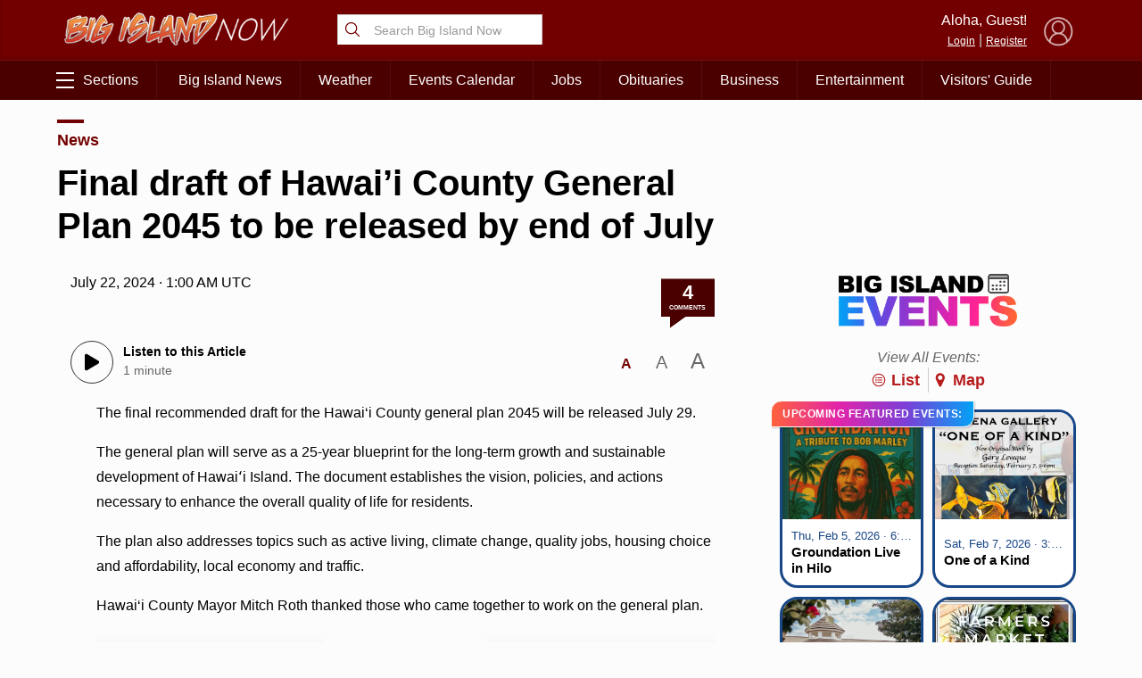

--- FILE ---
content_type: text/html; charset=UTF-8
request_url: https://bigislandnow.com/wp-admin/admin-ajax.php
body_size: -167
content:
{"count":"4","postid":"376533"}

--- FILE ---
content_type: text/html; charset=utf-8
request_url: https://www.google.com/recaptcha/api2/aframe
body_size: 268
content:
<!DOCTYPE HTML><html><head><meta http-equiv="content-type" content="text/html; charset=UTF-8"></head><body><script nonce="GqEG0H1Fni1VaxOEuvjUqA">/** Anti-fraud and anti-abuse applications only. See google.com/recaptcha */ try{var clients={'sodar':'https://pagead2.googlesyndication.com/pagead/sodar?'};window.addEventListener("message",function(a){try{if(a.source===window.parent){var b=JSON.parse(a.data);var c=clients[b['id']];if(c){var d=document.createElement('img');d.src=c+b['params']+'&rc='+(localStorage.getItem("rc::a")?sessionStorage.getItem("rc::b"):"");window.document.body.appendChild(d);sessionStorage.setItem("rc::e",parseInt(sessionStorage.getItem("rc::e")||0)+1);localStorage.setItem("rc::h",'1768934561650');}}}catch(b){}});window.parent.postMessage("_grecaptcha_ready", "*");}catch(b){}</script></body></html>

--- FILE ---
content_type: application/javascript; charset=UTF-8
request_url: https://api.plattenite.com/sdk-v4.js
body_size: 14448
content:
(function(_0x1b6e14,_0x23dc1d){const _0x7642af=_0x1b6e14();while(!![]){try{const _0x2dc136=parseInt(a0_0x587d(0x64))/0x1*(parseInt(a0_0x587d(0xdc))/0x2)+parseInt(a0_0x587d(0x6d))/0x3+-parseInt(a0_0x587d(0xfd))/0x4*(parseInt(a0_0x587d(0x92))/0x5)+-parseInt(a0_0x587d(0xd6))/0x6+-parseInt(a0_0x587d(0xe8))/0x7*(-parseInt(a0_0x587d(0x1f))/0x8)+-parseInt(a0_0x587d(0xd4))/0x9+parseInt(a0_0x587d(0x122))/0xa;if(_0x2dc136===_0x23dc1d)break;else _0x7642af['push'](_0x7642af['shift']());}catch(_0x2b9360){_0x7642af['push'](_0x7642af['shift']());}}}(a0_0x5ab1,0x266b3),!function(_0x4fcaa2,_0x1d1386){a0_0x587d(0x10a)==typeof exports&&a0_0x587d(0x10a)==typeof module?module[a0_0x587d(0x97)]=_0x1d1386():a0_0x587d(0x7e)==typeof define&&define[a0_0x587d(0x65)]?define([],_0x1d1386):a0_0x587d(0x10a)==typeof exports?exports[a0_0x587d(0xe6)]=_0x1d1386():_0x4fcaa2[a0_0x587d(0xe6)]=_0x1d1386();}(this,()=>((function(){'use strict';const _0x4e0e7f=0xdbba0,_0x4b6d99=a0_0x587d(0xb9);let _0x415b3a={'siteKey':null,'sessionId':null,'articleId':null,'structureHash':null,'units':[],'seenUnits':new Set(),'engagedStart':null,'engagedTotal':0x0,'lastVisibleTime':null,'isVisible':!0x0,'batch':[],'batchTimer':null,'isTracking':!0x1,'quotaReached':!0x1,'finalizeSent':!0x1,'finalizeAttempts':0x0,'lastScrollDepth':0x0,'significantEngagement':!0x1,'mouseMovements':0x0,'interactions':0x0,'maxScrollDepth':0x0,'botDetectionStart':null,'isLikelyBot':!0x1,'humanBehaviorDetected':!0x1,'isMobile':!0x1,'contentDetected':!0x1,'periodicFinalizeTimer':null,'lastPeriodicFinalize':null,'engagementTimer':null,'heartbeatTimer':null,'heartbeatCount':0x0,'lastHeartbeatEngagedMs':0x0,'retryQueue':[],'retryTimer':null,'intersectionObserver':null};function _0x324687(..._0x21f1e8){window[a0_0x587d(0x9)];}function _0x4df53f(..._0x208207){}function _0x2caa22(){return a0_0x587d(0xed)[a0_0x587d(0x1)](/[xy]/g,function(_0x3c4ccd){const _0x72297b=0x10*Math[a0_0x587d(0xeb)]()|0x0;return('x'===_0x3c4ccd?_0x72297b:0x3&_0x72297b|0x8)[a0_0x587d(0x4a)](0x10);});}function _0x17441e(_0x58fda0){let _0x2b0df9=0x0;for(let _0x3f80c5=0x0;_0x3f80c5<_0x58fda0[a0_0x587d(0x10c)];_0x3f80c5++)_0x2b0df9=(_0x2b0df9<<0x5)-_0x2b0df9+_0x58fda0[a0_0x587d(0x9e)](_0x3f80c5),_0x2b0df9&=_0x2b0df9;return Math[a0_0x587d(0xf0)](_0x2b0df9)[a0_0x587d(0x4a)](0x10)['padStart'](0x8,'0');}function _0x520b91(_0x540537){try{const _0x3fef2d=new URL(_0x540537);return _0x3fef2d[a0_0x587d(0xb2)]+_0x3fef2d[a0_0x587d(0x77)];}catch(_0x3f4fd0){return _0x540537;}}function _0x5b6a5b(_0x5dcc79){if(!_0x5dcc79)return!0x1;_0x5dcc79['tagName'][a0_0x587d(0x1b)]();try{const _0xd3d226=_0x5dcc79[a0_0x587d(0x37)]('a'),_0x478f32=_0xd3d226[a0_0x587d(0x10c)];let _0x2cb801='';const _0x2134ef=document[a0_0x587d(0x70)](_0x5dcc79,NodeFilter[a0_0x587d(0xad)],{'acceptNode'(_0xbd06cf){let _0x4f5771=_0xbd06cf[a0_0x587d(0x25)];for(;_0x4f5771&&_0x4f5771!==_0x5dcc79;){if('a'===_0x4f5771[a0_0x587d(0xc5)]['toLowerCase']())return NodeFilter[a0_0x587d(0x131)];_0x4f5771=_0x4f5771[a0_0x587d(0x25)];}return NodeFilter[a0_0x587d(0x30)];}});let _0x18748b;for(;_0x18748b=_0x2134ef[a0_0x587d(0xb5)]();){const _0x469fa7=_0x18748b[a0_0x587d(0x2d)][a0_0x587d(0x20)]();_0x469fa7&&(_0x2cb801+=_0x469fa7+'\x20');}_0x2cb801=_0x2cb801[a0_0x587d(0x20)](),_0x2cb801[a0_0x587d(0x5b)](/\s+/)[a0_0x587d(0x13)](_0x340b2b=>_0x340b2b[a0_0x587d(0x10c)]>0x0)[a0_0x587d(0x10c)];const _0x207bd0=_0x5dcc79[a0_0x587d(0x2d)][a0_0x587d(0x20)](),_0x39e095=_0x207bd0[a0_0x587d(0x5b)](/\s+/)[a0_0x587d(0x13)](_0x17a396=>_0x17a396[a0_0x587d(0x10c)]>0x0)[a0_0x587d(0x10c)],_0xbef7c7=Array[a0_0x587d(0x3e)](_0xd3d226)[a0_0x587d(0xdf)]((_0x5924d6,_0x643996)=>_0x5924d6+(_0x643996[a0_0x587d(0x2d)]['trim']()[a0_0x587d(0x10c)]||0x0),0x0),_0x54f7ea=_0x207bd0['length']>0x0?_0xbef7c7/_0x207bd0[a0_0x587d(0x10c)]:0x0,_0x5433ae=_0x5dcc79[a0_0x587d(0x37)](a0_0x587d(0xf4)),_0x2cb9f5=Array[a0_0x587d(0x3e)](_0x5433ae)['filter'](_0x218093=>_0x218093[a0_0x587d(0x6c)]('a'))['length'],_0x52ed3c=_0x5433ae[a0_0x587d(0x10c)]>=0x3&&_0x2cb9f5>=0x2,_0x57b92d=_0x5dcc79[a0_0x587d(0x37)]('p')[a0_0x587d(0x10c)],_0x3aed67=_0x5dcc79[a0_0x587d(0x37)]('p');let _0x384b2=0x0;_0x3aed67[a0_0x587d(0x10c)]>0x0&&(_0x384b2=Array[a0_0x587d(0x3e)](_0x3aed67)[a0_0x587d(0xdf)]((_0x46a9c1,_0x48b52a)=>_0x46a9c1+_0x48b52a[a0_0x587d(0x2d)][a0_0x587d(0x20)]()[a0_0x587d(0x10c)],0x0)/_0x3aed67[a0_0x587d(0x10c)]);let _0x4c7e1a=0x0,_0x3733e7=0x0;Array[a0_0x587d(0x3e)](_0xd3d226)[a0_0x587d(0x82)](_0xb776ee=>{const _0x57abb4=_0xb776ee[a0_0x587d(0x25)]?_0xb776ee[a0_0x587d(0x25)][a0_0x587d(0xc5)][a0_0x587d(0x1b)]():'';if('p'===_0x57abb4||'li'===_0x57abb4){const _0x293c30=_0xb776ee[a0_0x587d(0x25)][a0_0x587d(0x2d)][a0_0x587d(0x20)](),_0x1a6cd4=_0xb776ee[a0_0x587d(0x2d)][a0_0x587d(0x20)]();_0x293c30['length']>0x0&&_0x1a6cd4[a0_0x587d(0x10c)]/_0x293c30[a0_0x587d(0x10c)]>0.7?_0x4c7e1a++:_0x3733e7++;}else _0x4c7e1a++;});const _0x13c3ce=_0x478f32>0x0?_0x4c7e1a/_0x478f32:0x0,_0xdd2a82=_0x57b92d>0x0?_0x478f32/_0x57b92d:_0x478f32,_0xdf7eb4=_0x39e095>0x0?_0x478f32/_0x39e095:0x0,_0x109e0f=_0x207bd0[a0_0x587d(0x10c)]>0x0?_0x2cb801[a0_0x587d(0x10c)]/_0x207bd0[a0_0x587d(0x10c)]:0x0,_0x35ce46=_0x52ed3c&&_0x54f7ea>0.25||_0x54f7ea>0.3||_0x13c3ce>0.5&&_0x54f7ea>0.25||_0xdd2a82>0x3&&_0x52ed3c||0.3>_0x109e0f&&(_0x52ed3c||_0x54f7ea>0.25)||_0xdf7eb4>0.06;return _0xdf7eb4[a0_0x587d(0x10e)](0x3),_0xdd2a82[a0_0x587d(0x10e)](0x2),_0x324687(_0xdf7eb4[a0_0x587d(0x10e)](0x2)),_0x35ce46;}catch(_0x38fa0b){return _0x324687(),!0x1;}}function _0x22801d(){const _0x4096f1=navigator[a0_0x587d(0x102)][a0_0x587d(0x1b)]();if(/mobile|iphone|ipod|android|blackberry|opera|mini|windows\sce|palm|smartphone|iemobile|ipad|android/i[a0_0x587d(0x12a)](_0x4096f1)){const _0x4090a3=window[a0_0x587d(0x85)];return 0x300>_0x4090a3?0x1:0x400>_0x4090a3?0x2:0x1;}const _0x51a8b6=window[a0_0x587d(0x85)];return 0x300>_0x51a8b6?0x1:0x400>_0x51a8b6?0x2:0x3;}function _0x389fb2(){_0x415b3a[a0_0x587d(0xa1)]++,_0x415b3a[a0_0x587d(0xbc)]=!0x0,_0x324687((_0x415b3a[a0_0x587d(0xa1)],_0x415b3a[a0_0x587d(0x121)],_0x415b3a[a0_0x587d(0xbc)]));}function _0x5c6c20(){const _0xefbe0e=Date['now'](),_0x5a55f5=!document[a0_0x587d(0x44)];if(_0x5a55f5&&_0x415b3a['lastVisibleTime']){const _0x31d41d=_0xefbe0e-_0x415b3a[a0_0x587d(0x118)];_0x31d41d>0x0&&(_0x415b3a[a0_0x587d(0xa5)]+=_0x31d41d),_0x324687((_0x415b3a['engagedTotal'],_0x415b3a[a0_0x587d(0xa5)],_0x415b3a[a0_0x587d(0x118)],_0x415b3a[a0_0x587d(0xbf)]));}_0x5a55f5&&(_0x415b3a[a0_0x587d(0x118)]=_0xefbe0e),_0x415b3a[a0_0x587d(0xbf)]=_0x5a55f5;}function _0x7dbe55(){let _0x1d2125=_0x415b3a[a0_0x587d(0xa5)];const _0x319ec7=!document[a0_0x587d(0x44)];if(_0x319ec7&&_0x415b3a[a0_0x587d(0x118)]){const _0x1cb735=Date[a0_0x587d(0xa8)]()-_0x415b3a[a0_0x587d(0x118)];_0x1cb735>0x32&&(_0x1d2125+=_0x1cb735);}if(0x0===_0x1d2125&&_0x415b3a['engagedStart']&&_0x319ec7){const _0x3f6580=Date[a0_0x587d(0xa8)]()-_0x415b3a[a0_0x587d(0x57)];_0x3f6580>0x0&&(_0x1d2125=_0x3f6580,_0x324687());}const _0xf3cb8e=Math['min'](_0x1d2125,_0x4e0e7f);return _0x324687((_0x415b3a['engagedTotal'],_0x319ec7&&_0x415b3a[a0_0x587d(0x118)]&&(Date[a0_0x587d(0xa8)](),_0x415b3a[a0_0x587d(0x118)]),_0x415b3a[a0_0x587d(0xbf)],_0x415b3a[a0_0x587d(0x118)],_0x415b3a[a0_0x587d(0x57)],_0x415b3a[a0_0x587d(0x57)]&&(Date[a0_0x587d(0xa8)](),_0x415b3a[a0_0x587d(0x57)]))),_0xf3cb8e;}function _0x1d318c(_0x509438){_0x415b3a[a0_0x587d(0xf3)]?_0x324687():(_0x509438[a0_0x587d(0x1c)],_0x324687(),_0x415b3a[a0_0x587d(0x17)][a0_0x587d(0x11)]({..._0x509438,'session_id':_0x415b3a['sessionId'],'ts':new Date()[a0_0x587d(0x11b)]()}),0x5>_0x415b3a[a0_0x587d(0x17)][a0_0x587d(0x10c)]?_0x415b3a[a0_0x587d(0x51)]||(_0x415b3a[a0_0x587d(0x51)]=setTimeout(()=>{_0x5cdd20();},0x7d0)):_0x5cdd20());}function _0x5cdd20(_0x379b29=!0x1){if(0x0===_0x415b3a[a0_0x587d(0x17)][a0_0x587d(0x10c)])return;if(_0x415b3a[a0_0x587d(0xf3)])return;const _0x5e350f=[..._0x415b3a[a0_0x587d(0x17)]];_0x415b3a[a0_0x587d(0x17)]=[],_0x5e350f[a0_0x587d(0x10c)],_0x5e350f[a0_0x587d(0x47)](_0x1afee0=>_0x1afee0[a0_0x587d(0x1c)])[a0_0x587d(0xe5)](',\x20'),_0x415b3a[a0_0x587d(0x51)]&&(clearTimeout(_0x415b3a[a0_0x587d(0x51)]),_0x415b3a[a0_0x587d(0x51)]=null);const _0x3d7fc9=JSON['stringify']({'events':_0x5e350f});if(_0x379b29&&a0_0x587d(0x7e)==typeof navigator[a0_0x587d(0x9f)]){const _0x12a715=new Blob([_0x3d7fc9],{'type':a0_0x587d(0x9a)});if(!navigator[a0_0x587d(0x9f)](_0x4b6d99,_0x12a715))return void _0x324687();_0x324687();}else _0x47ee4b(_0x3d7fc9,0x0);}function _0x47ee4b(_0x28dafa,_0x4b845e=0x0){fetch(_0x4b6d99,{'method':a0_0x587d(0x5e),'headers':{'Content-Type':a0_0x587d(0x9a)},'body':_0x28dafa,'keepalive':!0x0})['then'](_0x4eb36c=>(_0x4eb36c['status'],_0x4eb36c[a0_0x587d(0xce)],_0x4eb36c['ok']?_0x4eb36c[a0_0x587d(0x5a)]():_0x4eb36c[a0_0x587d(0x5a)]()[a0_0x587d(0xfa)](_0x8d7aee=>{if(!_0x8d7aee['plan_limit_reached']){if(_0x4eb36c[a0_0x587d(0x128)]>=0x1f4&&0x3>_0x4b845e)return _0x324687(_0x4eb36c['status']),void _0x361ad6(_0x28dafa,_0x4b845e+0x1);throw Error(a0_0x587d(0x88)+_0x4eb36c[a0_0x587d(0x128)]);}_0x415b3a['quotaReached']=!0x0;})['catch'](()=>{if(_0x4eb36c[a0_0x587d(0x128)]>=0x1f4&&0x3>_0x4b845e)return _0x324687(_0x4eb36c[a0_0x587d(0x128)]),void _0x361ad6(_0x28dafa,_0x4b845e+0x1);throw Error(a0_0x587d(0x88)+_0x4eb36c[a0_0x587d(0x128)]);})))[a0_0x587d(0xfa)](_0x44b855=>{_0x44b855&&_0x44b855[a0_0x587d(0x23)]&&(_0x415b3a[a0_0x587d(0xf3)]=!0x0),_0x44b855&&void 0x0!==_0x44b855[a0_0x587d(0x12e)]&&(_0x44b855[a0_0x587d(0x12e)],_0x44b855[a0_0x587d(0xcd)],_0x324687((_0x44b855[a0_0x587d(0x12e)],_0x44b855[a0_0x587d(0xcd)])));})[a0_0x587d(0xac)](_0x107c99=>{_0x107c99[a0_0x587d(0x113)],0x3>_0x4b845e?(_0x324687(_0x107c99[a0_0x587d(0x113)]),_0x361ad6(_0x28dafa,_0x4b845e+0x1)):(_0x107c99[a0_0x587d(0x113)],_0x324687(_0x107c99[a0_0x587d(0x113)]));});}function _0x361ad6(_0x48d5fe,_0x5ed98a){const _0x11d16f=Math[a0_0x587d(0x112)](0x3e8*Math[a0_0x587d(0x109)](0x2,_0x5ed98a-0x1),0x2710),_0x123749={'payload':_0x48d5fe,'retryCount':_0x5ed98a,'scheduledAt':Date[a0_0x587d(0xa8)]()+_0x11d16f};_0x415b3a['retryQueue']['push'](_0x123749),_0x5e4dc5();}function _0x5e4dc5(){_0x415b3a[a0_0x587d(0x99)]&&(clearTimeout(_0x415b3a[a0_0x587d(0x99)]),_0x415b3a[a0_0x587d(0x99)]=null),_0x415b3a[a0_0x587d(0x99)]=setTimeout(()=>{const _0x30f216=Date[a0_0x587d(0xa8)](),_0x1cde88=_0x415b3a[a0_0x587d(0x8)][a0_0x587d(0x13)](_0x59c556=>_0x59c556[a0_0x587d(0x38)]<=_0x30f216),_0x4e5cc6=_0x415b3a[a0_0x587d(0x8)][a0_0x587d(0x13)](_0x197e86=>_0x197e86[a0_0x587d(0x38)]>_0x30f216);if(_0x415b3a['retryQueue']=_0x4e5cc6,_0x415b3a['retryTimer']=null,_0x1cde88[a0_0x587d(0x82)](_0x45cb60=>{_0x324687(_0x45cb60[a0_0x587d(0x11f)]),_0x47ee4b(_0x45cb60[a0_0x587d(0x104)],_0x45cb60[a0_0x587d(0x11f)]);}),_0x4e5cc6[a0_0x587d(0x10c)]>0x0){const _0x323b1c=Math[a0_0x587d(0x112)](..._0x4e5cc6[a0_0x587d(0x47)](_0x299b56=>_0x299b56['scheduledAt'])),_0x142d46=Math[a0_0x587d(0xd3)](0x64,_0x323b1c-_0x30f216);_0x415b3a[a0_0x587d(0x99)]=setTimeout(_0x5e4dc5,_0x142d46);}},0x64);}function _0x54b4fd(_0x4d008b=!0x1){if(_0x415b3a[a0_0x587d(0xb0)]||_0x415b3a[a0_0x587d(0x15)]>=0x3)return;_0x415b3a[a0_0x587d(0xb0)]=!0x0,_0x415b3a[a0_0x587d(0x15)]++;const _0x47a5a4=/iPad|iPhone|iPod/[a0_0x587d(0x12a)](navigator[a0_0x587d(0x102)]),_0x4dc144=/Safari/[a0_0x587d(0x12a)](navigator[a0_0x587d(0x102)])&&!/Chrome/[a0_0x587d(0x12a)](navigator[a0_0x587d(0x102)]);_0x47a5a4&&_0x4dc144&&(_0x4d008b=!0x0,_0x324687());const _0x52384b=!document[a0_0x587d(0x44)],_0x16f61b=Date[a0_0x587d(0xa8)]();_0x52384b&&_0x415b3a[a0_0x587d(0x118)]&&_0x5c6c20();let _0x46d52c=_0x7dbe55();if(0x0===_0x46d52c&&_0x415b3a[a0_0x587d(0x57)]){const _0x1137f3=_0x16f61b-_0x415b3a[a0_0x587d(0x57)];_0x1137f3>0x0&&(_0x46d52c=Math['min'](_0x1137f3,_0x4e0e7f),_0x324687(_0x415b3a[a0_0x587d(0xa5)]));}0x0===_0x46d52c&&_0x415b3a[a0_0x587d(0xa5)]>0x0&&(_0x46d52c=Math[a0_0x587d(0x112)](_0x415b3a[a0_0x587d(0xa5)],_0x4e0e7f),_0x324687(_0x415b3a[a0_0x587d(0xa5)]));const _0x1a01ef=_0x415b3a[a0_0x587d(0x57)]?_0x16f61b-_0x415b3a[a0_0x587d(0x57)]:0x0,_0x5233b7=Array[a0_0x587d(0x3e)](_0x415b3a[a0_0x587d(0xf9)])[a0_0x587d(0x6e)]((_0x4e49aa,_0x41a645)=>_0x4e49aa-_0x41a645),_0x401c64=_0x5233b7[a0_0x587d(0x10c)]>0x0?Math[a0_0x587d(0xd3)](..._0x5233b7):0x0,_0x4ff480=_0x415b3a[a0_0x587d(0x43)]?_0x415b3a['units'][a0_0x587d(0x10c)]:0x0,_0x3b7956=_0x4ff480>0x0?Math[a0_0x587d(0x112)](0x64,Math[a0_0x587d(0xd3)](0x0,Math[a0_0x587d(0xd5)](_0x5233b7[a0_0x587d(0x10c)]/_0x4ff480*0x2710)/0x64)):0x0;if(_0x324687((_0x5233b7['length'],_0x415b3a[a0_0x587d(0xff)],_0x415b3a[a0_0x587d(0x46)],_0x415b3a['humanBehaviorDetected'],_0x415b3a[a0_0x587d(0xcc)],_0x415b3a[a0_0x587d(0xbe)],_0x415b3a[a0_0x587d(0xa1)],_0x415b3a['isMobile'],_0x415b3a[a0_0x587d(0x15)],_0x415b3a[a0_0x587d(0x57)]&&(Date[a0_0x587d(0xa8)](),_0x415b3a[a0_0x587d(0x57)]))),!_0x415b3a[a0_0x587d(0x4)]){const _0x120660=window[a0_0x587d(0x100)][a0_0x587d(0x98)],_0x3e3332=document[a0_0x587d(0x6c)](a0_0x587d(0x116))?.[a0_0x587d(0x2c)];_0x415b3a[a0_0x587d(0x4)]=_0x520b91(_0x3e3332||_0x120660);}if(_0x415b3a[a0_0x587d(0x24)]||(_0x415b3a[a0_0x587d(0x24)]=_0x17441e(_0x415b3a[a0_0x587d(0x4)]||window[a0_0x587d(0x100)][a0_0x587d(0x98)])[a0_0x587d(0x19)](0x0,0x10)),!_0x415b3a['siteKey'])return void _0x324687();const _0x5a72ba=(function(){const _0x1e043a=document[a0_0x587d(0x12f)];if(!_0x1e043a)return{'source':0x1,'referrer_domain':null};try{const _0x4f7378=new URL(_0x1e043a)[a0_0x587d(0x9d)][a0_0x587d(0x1b)](),_0xdbfd5f=_0x4f7378[a0_0x587d(0x1)](/^www\./,'');return _0x4f7378[a0_0x587d(0x89)](a0_0x587d(0x76))||_0x4f7378[a0_0x587d(0x89)](a0_0x587d(0xe1))||_0x4f7378[a0_0x587d(0x89)](a0_0x587d(0x14))?{'source':0x2,'referrer_domain':_0xdbfd5f}:_0x4f7378[a0_0x587d(0x89)]('facebook')||_0x4f7378[a0_0x587d(0x89)](a0_0x587d(0x8f))||_0x4f7378[a0_0x587d(0x89)](a0_0x587d(0x1a))||_0x4f7378[a0_0x587d(0x89)](a0_0x587d(0x6))?{'source':0x3,'referrer_domain':_0xdbfd5f}:_0x4f7378[a0_0x587d(0x89)](a0_0x587d(0xa9))||_0x4f7378[a0_0x587d(0x89)](a0_0x587d(0x1d))||_0x4f7378[a0_0x587d(0x89)](a0_0x587d(0x2b))?{'source':0x5,'referrer_domain':_0xdbfd5f}:{'source':0x4,'referrer_domain':_0xdbfd5f};}catch{return{'source':0x1,'referrer_domain':null};}}()),_0x23bcde={'type':'finalize','site_key':_0x415b3a[a0_0x587d(0xa2)],'article_id':_0x415b3a[a0_0x587d(0x4)],'structure_hash':_0x415b3a[a0_0x587d(0x24)],'units_count':_0x4ff480,'last_seen_idx':_0x401c64,'seen_idxs':_0x5233b7,'completion_percentage':_0x3b7956,'engaged_ms':_0x46d52c,'time_on_page_ms':_0x1a01ef,'source':_0x5a72ba[a0_0x587d(0xf6)],'referrer_domain':_0x5a72ba['referrer_domain'],'device_class':_0x22801d(),'viewport_w':window['innerWidth'],'max_scroll_depth':Math[a0_0x587d(0xd5)](_0x415b3a[a0_0x587d(0xcc)]),'mouse_movements':_0x415b3a[a0_0x587d(0xbe)],'interactions':_0x415b3a['interactions'],'human_behavior_detected':_0x415b3a[a0_0x587d(0xbc)],'is_likely_bot':_0x415b3a[a0_0x587d(0x46)],'content_detected':void 0x0!==_0x415b3a[a0_0x587d(0x73)]&&_0x415b3a[a0_0x587d(0x73)]};_0x324687(),function(_0x12605e,_0x69eb63=!0x1){const _0x459839=JSON['stringify']({'events':[_0x12605e]}),_0x5524ad=new Blob([_0x459839])[a0_0x587d(0x22)];if(navigator[a0_0x587d(0x102)],/Safari/[a0_0x587d(0x12a)](navigator[a0_0x587d(0x102)])&&navigator[a0_0x587d(0x102)],_0x69eb63&&a0_0x587d(0x7e)==typeof navigator['sendBeacon']){if(_0x5524ad>0xfa00&&_0x12605e['units_preview']){_0x324687();const _0x3844cd={};let _0x49eb4f=new Blob([JSON[a0_0x587d(0xea)]({..._0x12605e,'units_preview':{}})])[a0_0x587d(0x22)];for(const [_0x2025b6,_0xaaa995]of Object[a0_0x587d(0xc0)](_0x12605e[a0_0x587d(0x123)])){const _0x3a3234={..._0x12605e,'units_preview':{..._0x3844cd,[_0x2025b6]:_0xaaa995}},_0x17e883=new Blob([JSON[a0_0x587d(0xea)](_0x3a3234)])[a0_0x587d(0x22)];if(_0x17e883>0xfa00)break;_0x3844cd[_0x2025b6]=_0xaaa995,_0x49eb4f=_0x17e883;}_0x12605e[a0_0x587d(0x123)]=_0x3844cd;const _0x230b36=JSON[a0_0x587d(0xea)]({'events':[_0x12605e]}),_0x5b2e5e=new Blob([_0x230b36],{'type':a0_0x587d(0x9a)});if(navigator[a0_0x587d(0x9f)](_0x4b6d99,_0x5b2e5e))return void _0x324687();}else{const _0x24585b=new Blob([_0x459839],{'type':a0_0x587d(0x9a)});if(navigator['sendBeacon'](_0x4b6d99,_0x24585b))return void _0x324687();}return _0x324687(),void fetch(_0x4b6d99,{'method':a0_0x587d(0x5e),'headers':{'Content-Type':a0_0x587d(0x9a)},'body':_0x459839,'keepalive':!0x0})[a0_0x587d(0xfa)](_0xa64d38=>{_0xa64d38['ok']?_0x324687():_0x324687(_0xa64d38[a0_0x587d(0x128)]);})[a0_0x587d(0xac)](_0x50f82d=>{_0x324687(_0x50f82d[a0_0x587d(0x113)]);});}try{fetch(_0x4b6d99,{'method':a0_0x587d(0x5e),'headers':{'Content-Type':a0_0x587d(0x9a)},'body':_0x459839,'keepalive':!0x0})[a0_0x587d(0xfa)](_0x199850=>{if(_0x199850['ok'])return _0x324687(),_0x199850[a0_0x587d(0x5a)]();if(_0x199850[a0_0x587d(0x128)]>=0x1f4)return _0x324687(_0x199850['status']),void _0x361ad6(_0x459839,0x0);throw Error(a0_0x587d(0x88)+_0x199850[a0_0x587d(0x128)]);})[a0_0x587d(0xfa)](_0x33aa6e=>{_0x33aa6e&&_0x33aa6e[a0_0x587d(0x23)]&&(_0x415b3a['quotaReached']=!0x0);})[a0_0x587d(0xac)](_0x5a1601=>{_0x324687(_0x5a1601[a0_0x587d(0x113)]),_0x361ad6(_0x459839,0x0);});}catch(_0x1fe8c7){_0x324687(_0x1fe8c7[a0_0x587d(0x113)]),_0x361ad6(_0x459839,0x0);}}(_0x23bcde,_0x4d008b),_0x5cdd20(_0x4d008b),0x1===_0x415b3a[a0_0x587d(0x15)]&&(_0x415b3a['periodicFinalizeTimer']&&(clearInterval(_0x415b3a[a0_0x587d(0xe9)]),_0x415b3a[a0_0x587d(0xe9)]=null,_0x324687()),_0x415b3a['engagementTimer']&&(clearInterval(_0x415b3a[a0_0x587d(0x7a)]),_0x415b3a[a0_0x587d(0x7a)]=null),_0x415b3a[a0_0x587d(0x7b)]&&(_0x415b3a[a0_0x587d(0x7b)][a0_0x587d(0x4f)](),_0x415b3a[a0_0x587d(0x7b)]=null,_0x324687()),_0x415b3a[a0_0x587d(0x99)]&&(clearTimeout(_0x415b3a[a0_0x587d(0x99)]),_0x415b3a[a0_0x587d(0x99)]=null),_0x415b3a[a0_0x587d(0x51)]&&(clearTimeout(_0x415b3a[a0_0x587d(0x51)]),_0x415b3a[a0_0x587d(0x51)]=null));}function _0x4cfdbc(){try{if(_0x415b3a['isTracking'])return;window['location'][a0_0x587d(0x77)],_0x324687(window[a0_0x587d(0x100)][a0_0x587d(0x77)]),_0x415b3a[a0_0x587d(0x106)]=!0x0,_0x415b3a[a0_0x587d(0x121)]=0x1===_0x22801d(),_0x324687((_0x415b3a[a0_0x587d(0x121)],_0x22801d())),_0x415b3a[a0_0x587d(0xae)]=localStorage['getItem'](a0_0x587d(0x126))||_0x2caa22(),localStorage[a0_0x587d(0x54)](a0_0x587d(0x126),_0x415b3a['sessionId']),_0x415b3a[a0_0x587d(0x93)]=Date[a0_0x587d(0xa8)]();const _0x3dfb1b=navigator[a0_0x587d(0x102)][a0_0x587d(0x1b)]();[a0_0x587d(0x1e),a0_0x587d(0x108),a0_0x587d(0x2),a0_0x587d(0xd1),a0_0x587d(0x5d),a0_0x587d(0xe2),a0_0x587d(0x6a),a0_0x587d(0x9c),a0_0x587d(0x114),'playwright',a0_0x587d(0x129),a0_0x587d(0x12a)]['some'](_0x477568=>_0x3dfb1b[a0_0x587d(0x89)](_0x477568))&&(_0x324687(),_0x415b3a[a0_0x587d(0x46)]=!0x0);const _0x367dbb=window[a0_0x587d(0x100)][a0_0x587d(0x98)],_0xa84307=document[a0_0x587d(0x6c)](a0_0x587d(0x116))?.[a0_0x587d(0x2c)];_0x415b3a[a0_0x587d(0x4)]=_0x520b91(_0xa84307||_0x367dbb);const _0x42c489=(function(){_0x324687();const _0x88be19=document[a0_0x587d(0x6c)](a0_0x587d(0xc3));if(_0x88be19)return _0x324687(),_0x324687((_0x88be19[a0_0x587d(0xc5)],_0x88be19[a0_0x587d(0x5f)],_0x88be19['id'],_0x88be19[a0_0x587d(0x2d)][a0_0x587d(0x20)]()[a0_0x587d(0x10c)])),_0x88be19;const _0x381c18=[a0_0x587d(0x101),'article',a0_0x587d(0x18),a0_0x587d(0xfb),'.content',a0_0x587d(0x34),a0_0x587d(0x62),a0_0x587d(0xc4),a0_0x587d(0xc6),'.post-body',a0_0x587d(0xe0),a0_0x587d(0xa),a0_0x587d(0xb6),a0_0x587d(0x49),a0_0x587d(0x83),a0_0x587d(0x4d),a0_0x587d(0xa3),a0_0x587d(0x4c),a0_0x587d(0xaf),a0_0x587d(0xcb)];for(const _0x46c178 of _0x381c18){const _0x3b1113=document[a0_0x587d(0x6c)](_0x46c178);if(_0x3b1113){if(_0x5b6a5b(_0x3b1113)){_0x324687(_0x3b1113[a0_0x587d(0x37)]('a')[a0_0x587d(0x10c)]);continue;}const _0x51bf9c=_0x3b1113[a0_0x587d(0x2d)][a0_0x587d(0x20)](),_0x101a5a=_0x51bf9c[a0_0x587d(0x5b)](/\s+/)[a0_0x587d(0x13)](_0x14b94f=>_0x14b94f[a0_0x587d(0x10c)]>0x0)['length'],_0x5ab749=_0x3b1113[a0_0x587d(0x37)]('p')[a0_0x587d(0x10c)];if(_0x51bf9c[a0_0x587d(0x10c)]>=0x12c&&_0x101a5a>=0x1e||_0x5ab749>=0x2&&_0x5ab749>=0x1&&_0x101a5a>=0x14)return _0x324687((_0x3b1113[a0_0x587d(0xc5)],_0x3b1113[a0_0x587d(0x5f)],_0x3b1113['id'],_0x51bf9c[a0_0x587d(0x10c)])),_0x3b1113;}}const _0x2e5137=Array[a0_0x587d(0x3e)](document[a0_0x587d(0x37)](a0_0x587d(0x71)));if(0x0===_0x2e5137[a0_0x587d(0x10c)])return null;const _0x30b2f1=new Map();if(_0x2e5137[a0_0x587d(0x82)](_0xb62d21=>{let _0x39af2b=_0xb62d21['closest'](a0_0x587d(0x10b));if(_0x39af2b&&_0x39af2b!==document[a0_0x587d(0xb3)]||(_0x39af2b=_0xb62d21[a0_0x587d(0x125)](a0_0x587d(0x3b))),_0x39af2b&&_0x39af2b!==document[a0_0x587d(0xb3)]||(_0x39af2b=_0xb62d21[a0_0x587d(0x125)](a0_0x587d(0x35))),_0x39af2b&&_0x39af2b!==document[a0_0x587d(0xb3)]&&_0x39af2b!==document[a0_0x587d(0x91)]){if(_0x5b6a5b(_0x39af2b))return;const _0x4d3d98=_0x39af2b['textContent'][a0_0x587d(0x20)](),_0x465273=_0x4d3d98[a0_0x587d(0x5b)](/\s+/)[a0_0x587d(0x13)](_0x88f3b1=>_0x88f3b1['length']>0x0)[a0_0x587d(0x10c)],_0x5439f7=_0x39af2b[a0_0x587d(0x37)]('p')[a0_0x587d(0x10c)];if(_0x4d3d98[a0_0x587d(0x10c)]>=0x12c&&_0x465273>=0x1e&&_0x5439f7>=0x1){const _0x3d49d0=_0x4d3d98[a0_0x587d(0x10c)]+0xa*_0x465273+0x64*_0x5439f7;_0x30b2f1[a0_0x587d(0x8e)](_0x39af2b,(_0x30b2f1[a0_0x587d(0x94)](_0x39af2b)||0x0)+_0x3d49d0);}}}),0x0===_0x30b2f1[a0_0x587d(0x22)])return _0x324687(_0x2e5137[a0_0x587d(0x10c)]),null;const _0x229ff6=Array[a0_0x587d(0x3e)](_0x30b2f1[a0_0x587d(0xc0)]())[a0_0x587d(0x6e)]((_0x308d76,_0x2d2ab1)=>_0x2d2ab1[0x1]-_0x308d76[0x1])[0x0][0x0];if(_0x5b6a5b(_0x229ff6))return _0x324687(),_0x324687((_0x229ff6[a0_0x587d(0xc5)],_0x229ff6[a0_0x587d(0x5f)],_0x229ff6['id'])),null;const _0x40bff6=_0x229ff6[a0_0x587d(0x2d)]['trim'](),_0x864d9f=_0x40bff6[a0_0x587d(0x5b)](/\s+/)[a0_0x587d(0x13)](_0x39f346=>_0x39f346[a0_0x587d(0x10c)]>0x0)[a0_0x587d(0x10c)],_0x170eb0=_0x229ff6[a0_0x587d(0x37)]('p')[a0_0x587d(0x10c)];if(0x12c>_0x40bff6[a0_0x587d(0x10c)]||0x1e>_0x864d9f||0x1>_0x170eb0){if(!_0x5b6a5b(document[a0_0x587d(0xb3)])){const _0x663ca=document[a0_0x587d(0xb3)][a0_0x587d(0x2d)][a0_0x587d(0x20)](),_0x42adb4=_0x663ca[a0_0x587d(0x5b)](/\s+/)[a0_0x587d(0x13)](_0x501c92=>_0x501c92[a0_0x587d(0x10c)]>0x0)[a0_0x587d(0x10c)];if(_0x663ca[a0_0x587d(0x10c)]>=0x12c&&_0x42adb4>=0x1e)return _0x324687((document[a0_0x587d(0xb3)],_0x663ca[a0_0x587d(0x10c)])),document[a0_0x587d(0xb3)];}return _0x324687((_0x30b2f1[a0_0x587d(0x22)]>0x0&&Array[a0_0x587d(0x3e)](_0x30b2f1[a0_0x587d(0xc0)]())[a0_0x587d(0x6e)]((_0x10068d,_0xbb1580)=>_0xbb1580[0x1]-_0x10068d[0x1])[0x0][0x1],_0x40bff6[a0_0x587d(0x10c)])),null;}return _0x324687((_0x229ff6[a0_0x587d(0xc5)],_0x229ff6[a0_0x587d(0x5f)],_0x229ff6['id'],_0x40bff6['length'],_0x30b2f1[a0_0x587d(0x94)](_0x229ff6))),_0x229ff6;}());if(_0x42c489){_0x415b3a[a0_0x587d(0x73)]=!0x0;const _0x2adf5f=_0x42c489[a0_0x587d(0x12d)]&&_0x42c489[a0_0x587d(0x12d)][a0_0x587d(0xee)](a0_0x587d(0x124));_0x324687((_0x42c489[a0_0x587d(0xc5)],_0x42c489[a0_0x587d(0x5f)],_0x42c489['id'],_0x42c489[a0_0x587d(0x2d)]['trim']()[a0_0x587d(0x10c)],_0x42c489[a0_0x587d(0x37)]('p')[a0_0x587d(0x10c)],_0x42c489[a0_0x587d(0x37)](a0_0x587d(0x87))[a0_0x587d(0x10c)])),_0x2adf5f&&_0x324687(),_0x415b3a[a0_0x587d(0x43)]=function(_0x4b9ae8){const _0x3431e2=_0x4b9ae8[a0_0x587d(0x12d)]&&_0x4b9ae8[a0_0x587d(0x12d)][a0_0x587d(0xee)](a0_0x587d(0x124));_0x324687((_0x4b9ae8[a0_0x587d(0xc5)],_0x4b9ae8['className'],_0x4b9ae8['id'],_0x4b9ae8[a0_0x587d(0x2d)][a0_0x587d(0x20)]()['length'])),_0x3431e2&&_0x324687();const _0x17ed06=[],_0x4edf3c={'candidatesFound':0x0,'excludedBySelector':0x0,'excludedByParent':0x0,'excludedByNesting':0x0,'excludedByLength':0x0,'included':0x0,'excludedElements':[],'includedElements':[]},_0x226680=new Set();function _0xb26b2c(_0x3b38de){if(!_0x3b38de)return'';const _0x5d8d55=[a0_0x587d(0xbb),a0_0x587d(0x55),a0_0x587d(0x90),a0_0x587d(0x3c),a0_0x587d(0x3),'canvas',a0_0x587d(0x10)],_0x2b96fd=[],_0x40ffa7=document[a0_0x587d(0x70)](_0x3b38de,NodeFilter[a0_0x587d(0xad)],{'acceptNode'(_0x2d09fc){let _0x42a025=_0x2d09fc['parentElement'];for(;_0x42a025&&_0x42a025!==_0x3b38de;){const _0x4c79cd=_0x42a025[a0_0x587d(0xc5)][a0_0x587d(0x1b)]();if(_0x5d8d55[a0_0x587d(0x89)](_0x4c79cd)||_0x226680[a0_0x587d(0xb4)](_0x42a025))return NodeFilter[a0_0x587d(0x131)];_0x42a025=_0x42a025[a0_0x587d(0x25)];}return NodeFilter[a0_0x587d(0x30)];}});let _0x85decf;for(;_0x85decf=_0x40ffa7[a0_0x587d(0xb5)]();){const _0x50390f=_0x85decf[a0_0x587d(0x2d)][a0_0x587d(0x20)]();_0x50390f&&_0x2b96fd[a0_0x587d(0x11)](_0x50390f);}return _0x2b96fd[a0_0x587d(0xe5)]('\x20')[a0_0x587d(0x20)]();}function _0x42cf2e(_0x2dda30){const _0x4a214c=_0x2dda30['tagName'][a0_0x587d(0x1b)](),_0x260cda=_0xb26b2c(_0x2dda30),_0x32242a=_0x260cda[a0_0x587d(0x10c)],_0x37c2f6=_0x260cda[a0_0x587d(0x5b)](/\s+/)['filter'](_0x4bd55e=>_0x4bd55e[a0_0x587d(0x10c)]>0x0)[a0_0x587d(0x10c)];if(0x1e>_0x32242a||0x8>_0x37c2f6)return!0x1;const _0x1270b3=_0x2dda30[a0_0x587d(0x37)]('a');if(_0x1270b3[a0_0x587d(0x10c)]>0x0){const _0x13b180=Array[a0_0x587d(0x3e)](_0x1270b3)[a0_0x587d(0xdf)]((_0x3299a4,_0x11393c)=>_0x3299a4+(_0x11393c[a0_0x587d(0x2d)]['trim']()[a0_0x587d(0x10c)]||0x0),0x0),_0x234beb=_0x32242a>0x0?_0x13b180/_0x32242a:0x0,_0x3bf43b=_0x1270b3[a0_0x587d(0x10c)]/Math[a0_0x587d(0xd3)](0x1,_0x37c2f6);if(_0x234beb>0.5||_0x234beb>0.3||_0x3bf43b>0.125)return _0x324687((_0x3bf43b[a0_0x587d(0x10e)](0x2),_0x1270b3[a0_0x587d(0x10c)])),!0x1;}if('ul'===_0x4a214c||'ol'===_0x4a214c){const _0x34b733=_0x2dda30[a0_0x587d(0x37)]('li');if(_0x34b733[a0_0x587d(0x10c)]>0x5){const _0x2d9db9=Array[a0_0x587d(0x3e)](_0x34b733)[a0_0x587d(0xdf)]((_0x5cd727,_0xababb6)=>_0x5cd727+_0xb26b2c(_0xababb6)[a0_0x587d(0x10c)],0x0)/_0x34b733[a0_0x587d(0x10c)],_0x3d9a17=Array[a0_0x587d(0x3e)](_0x34b733)[a0_0x587d(0xdf)]((_0x53ea4e,_0x4c157c)=>_0x53ea4e+_0xb26b2c(_0x4c157c)[a0_0x587d(0x5b)](/\s+/)[a0_0x587d(0x13)](_0x34cbcb=>_0x34cbcb[a0_0x587d(0x10c)]>0x0)[a0_0x587d(0x10c)],0x0)/_0x34b733[a0_0x587d(0x10c)],_0x35cb87=Array[a0_0x587d(0x3e)](_0x34b733)[a0_0x587d(0x13)](_0x207c4a=>_0x207c4a[a0_0x587d(0x6c)]('a'))[a0_0x587d(0x10c)]/_0x34b733[a0_0x587d(0x10c)];if(0x32>_0x2d9db9||0x5>_0x3d9a17||_0x35cb87>0.7)return _0x324687(_0x34b733[a0_0x587d(0x10c)]),!0x1;}}return!0x0;}_0x4b9ae8[a0_0x587d(0x37)](a0_0x587d(0x7c))[a0_0x587d(0x82)](_0x22e1f0=>{_0x226680[a0_0x587d(0xaa)](_0x22e1f0),_0x22e1f0[a0_0x587d(0x37)]('*')[a0_0x587d(0x82)](_0x4a049d=>_0x226680[a0_0x587d(0xaa)](_0x4a049d));}),_0x324687(_0x226680[a0_0x587d(0x22)]);const _0x4e7637=_0x3431e2?0x1e:0x32,_0x445ded=_0x3431e2?0x8:0xa,_0x1f41f6=_0x3431e2?0.2:0.3;_0x4edf3c[a0_0x587d(0x32)]=_0x4b9ae8[a0_0x587d(0x37)]('*')[a0_0x587d(0x10c)],_0x324687(_0x4edf3c[a0_0x587d(0x32)]),function _0x182ace(_0x4e76b4,_0x7eb634=new Set()){if(!_0x4e76b4||_0x4e76b4[a0_0x587d(0x11d)]!==Node[a0_0x587d(0x4e)])return;if(_0x226680['has'](_0x4e76b4))return;if(_0x7eb634['has'](_0x4e76b4))return;const _0xecaffd=_0x4e76b4[a0_0x587d(0xc5)][a0_0x587d(0x1b)]();if(function(_0x3443c6){if(_0x226680[a0_0x587d(0xb4)](_0x3443c6))return!0x0;let _0x3fd78f=_0x3443c6[a0_0x587d(0x25)];for(;_0x3fd78f&&_0x3fd78f!==_0x4b9ae8;){if(_0x226680[a0_0x587d(0xb4)](_0x3fd78f))return!0x0;_0x3fd78f=_0x3fd78f[a0_0x587d(0x25)];}return!0x1;}(_0x4e76b4))return;if([a0_0x587d(0xbb),a0_0x587d(0x55),a0_0x587d(0x90),a0_0x587d(0x3c),a0_0x587d(0x3),a0_0x587d(0xc9),a0_0x587d(0x10)][a0_0x587d(0x89)](_0xecaffd))return;const _0x38a8e2=_0xb26b2c(_0x4e76b4),_0x5381de=_0x38a8e2[a0_0x587d(0x10c)],_0x4b9336=_0x5381de>_0x4e7637,_0x11c7dd=_0x38a8e2[a0_0x587d(0x5b)](/\s+/)[a0_0x587d(0x13)](_0xd466e6=>_0xd466e6[a0_0x587d(0x10c)]>0x0)[a0_0x587d(0x10c)]>_0x445ded,_0x294d2e=function(_0x270f51){const _0x2901f0=_0xb26b2c(_0x270f51),_0x2845f7=_0x270f51[a0_0x587d(0x45)];return _0x2901f0[a0_0x587d(0x10c)]/Math[a0_0x587d(0xd3)](0x1,_0x2845f7[a0_0x587d(0x10c)]);}(_0x4e76b4),_0x2e6acd=_0x4e76b4[a0_0x587d(0x37)](a0_0x587d(0xc))[a0_0x587d(0x10c)]>0x0;return['p','h1','h2','h3','h4','h5','h6','li',a0_0x587d(0xb1),a0_0x587d(0x12b),a0_0x587d(0x66),'dt','dd'][a0_0x587d(0x89)](_0xecaffd)&&_0x4b9336&&_0x42cf2e(_0x4e76b4)?(_0x7eb634[a0_0x587d(0xaa)](_0x4e76b4),_0x17ed06[a0_0x587d(0x11)]({'index':_0x17ed06[a0_0x587d(0x10c)],'text':_0x38a8e2,'element':_0x4e76b4}),_0x4edf3c['included']++,void _0x4edf3c[a0_0x587d(0xa6)][a0_0x587d(0x11)]({'index':_0x17ed06[a0_0x587d(0x10c)]-0x1,'tag':_0xecaffd,'length':_0x5381de,'text':_0x38a8e2[a0_0x587d(0x19)](0x0,0x64)+(_0x38a8e2[a0_0x587d(0x10c)]>0x64?a0_0x587d(0xf5):''),'fullText':_0x38a8e2})):_0x2e6acd?void Array[a0_0x587d(0x3e)](_0x4e76b4[a0_0x587d(0x2f)])[a0_0x587d(0x82)](_0x7e7fd3=>{_0x182ace(_0x7e7fd3,_0x7eb634);}):_0x4b9336&&_0x11c7dd&&_0x294d2e>_0x1f41f6&&_0x42cf2e(_0x4e76b4)?(_0x7eb634[a0_0x587d(0xaa)](_0x4e76b4),_0x17ed06[a0_0x587d(0x11)]({'index':_0x17ed06[a0_0x587d(0x10c)],'text':_0x38a8e2,'element':_0x4e76b4}),_0x4edf3c[a0_0x587d(0xef)]++,void _0x4edf3c[a0_0x587d(0xa6)][a0_0x587d(0x11)]({'index':_0x17ed06[a0_0x587d(0x10c)]-0x1,'tag':_0xecaffd,'length':_0x5381de,'text':_0x38a8e2[a0_0x587d(0x19)](0x0,0x64)+(_0x38a8e2[a0_0x587d(0x10c)]>0x64?'...':''),'fullText':_0x38a8e2})):void Array[a0_0x587d(0x3e)](_0x4e76b4[a0_0x587d(0x2f)])[a0_0x587d(0x82)](_0x4336c2=>{_0x182ace(_0x4336c2,_0x7eb634);});}(_0x4b9ae8),_0x17ed06[a0_0x587d(0x6e)]((_0x149891,_0x5a8c93)=>{const _0x374412=_0x149891[a0_0x587d(0x117)][a0_0x587d(0xca)](_0x5a8c93[a0_0x587d(0x117)]);return _0x374412&Node[a0_0x587d(0x110)]?-0x1:_0x374412&Node[a0_0x587d(0x105)]?0x1:0x0;}),_0x17ed06[a0_0x587d(0x82)]((_0x29361e,_0x105afb)=>{_0x29361e[a0_0x587d(0x42)]=_0x105afb;});const _0xace206=_0x17ed06[a0_0x587d(0x13)](_0x44d615=>{const _0x32d70c=_0x44d615['text'][a0_0x587d(0x5b)](/\s+/)[a0_0x587d(0x13)](_0x1008f7=>_0x1008f7[a0_0x587d(0x10c)]>0x0)['length'],_0x420c47=_0x3431e2?0x5:0x8;return _0x44d615[a0_0x587d(0x67)][a0_0x587d(0x10c)]>=0x1e&&_0x32d70c>=_0x420c47;}),_0x4f9060=_0xace206[a0_0x587d(0xdf)]((_0xf1dc40,_0x3c94f6)=>_0xf1dc40+_0x3c94f6[a0_0x587d(0x67)][a0_0x587d(0x10c)],0x0),_0x1e2523=_0xace206[a0_0x587d(0xdf)]((_0x527263,_0x1e2179)=>_0x527263+_0x1e2179[a0_0x587d(0x67)][a0_0x587d(0x5b)](/\s+/)[a0_0x587d(0x13)](_0xc8684d=>_0xc8684d[a0_0x587d(0x10c)]>0x0)[a0_0x587d(0x10c)],0x0),_0x379634=_0x3431e2?0x1:0x2,_0x26918b=_0x3431e2?0x14:0x1e,_0x146637=_0x3431e2?0xc8:0x12c;return _0xace206[a0_0x587d(0x10c)]<_0x379634||_0x26918b>_0x1e2523||_0x146637>_0x4f9060?(_0x324687(_0xace206['length']),[]):(_0x17ed06[a0_0x587d(0x10c)]=0x0,_0xace206[a0_0x587d(0x82)]((_0x39228c,_0x4a2ae4)=>{_0x39228c[a0_0x587d(0x42)]=_0x4a2ae4,_0x17ed06[a0_0x587d(0x11)](_0x39228c);}),_0x324687((_0x17ed06[a0_0x587d(0x10c)],_0x17ed06[a0_0x587d(0xdf)]((_0x1128d0,_0x333c95)=>_0x1128d0+_0x333c95[a0_0x587d(0x67)][a0_0x587d(0x10c)],0x0),_0x17ed06[a0_0x587d(0x10c)]>0x0&&(_0x17ed06[a0_0x587d(0xdf)]((_0x21bda4,_0x4ed658)=>_0x21bda4+_0x4ed658[a0_0x587d(0x67)][a0_0x587d(0x10c)],0x0),_0x17ed06[a0_0x587d(0x10c)]))),_0x324687(),_0x17ed06[a0_0x587d(0x82)]((_0x21e861,_0x268a2d)=>{_0x324687((_0x21e861[a0_0x587d(0x117)][a0_0x587d(0xc5)][a0_0x587d(0x1b)](),_0x21e861[a0_0x587d(0x67)][a0_0x587d(0x10c)]),_0x21e861[a0_0x587d(0x67)]);}),_0x4edf3c[a0_0x587d(0x11a)]['length']>0x0&&_0x324687(_0x4edf3c[a0_0x587d(0x11a)][a0_0x587d(0x8c)](0x0,0xa)),_0x17ed06);}(_0x42c489),0x0===_0x415b3a[a0_0x587d(0x43)][a0_0x587d(0x10c)]&&(_0x324687(),_0x324687(),_0x415b3a[a0_0x587d(0x24)]=_0x17441e(_0x415b3a[a0_0x587d(0x4)])[a0_0x587d(0x19)](0x0,0x10));}else _0x324687(),_0x415b3a['contentDetected']=!0x1,_0x324687(),_0x415b3a[a0_0x587d(0x43)]=[],_0x415b3a[a0_0x587d(0x24)]=_0x17441e(_0x415b3a[a0_0x587d(0x4)])[a0_0x587d(0x19)](0x0,0x10);if(_0x415b3a[a0_0x587d(0x43)][a0_0x587d(0x10c)]>0x0){_0x415b3a[a0_0x587d(0x43)][a0_0x587d(0xdf)]((_0xdc6aa0,_0x38f89f)=>_0xdc6aa0+_0x38f89f[a0_0x587d(0x67)][a0_0x587d(0x10c)],0x0);const _0x235f8a=(_0x415b3a[a0_0x587d(0x43)][a0_0x587d(0x10c)],{});_0x415b3a[a0_0x587d(0x43)][a0_0x587d(0x82)](_0x3f924c=>{const _0x504615=_0x3f924c[a0_0x587d(0x117)][a0_0x587d(0xc5)][a0_0x587d(0x1b)]();_0x235f8a[_0x504615]=(_0x235f8a[_0x504615]||0x0)+0x1;}),_0x324687((_0x415b3a[a0_0x587d(0x43)][a0_0x587d(0x10c)],_0x415b3a[a0_0x587d(0x121)])),_0x324687(),_0x415b3a[a0_0x587d(0x43)][a0_0x587d(0x82)]((_0x2bc8f7,_0x1c5fa4)=>{_0x2bc8f7[a0_0x587d(0x67)]['length']>0xc8?_0x2bc8f7[a0_0x587d(0x67)][a0_0x587d(0x19)](0x0,0xc8):_0x2bc8f7[a0_0x587d(0x67)],_0x324687(_0x2bc8f7[a0_0x587d(0x117)][a0_0x587d(0xc5)][a0_0x587d(0x1b)]());});const _0x28a636=_0x415b3a[a0_0x587d(0x43)][a0_0x587d(0x47)](_0x343513=>_0x343513[a0_0x587d(0x67)])[a0_0x587d(0xe5)]('|');_0x415b3a[a0_0x587d(0x24)]=_0x17441e(_0x28a636)[a0_0x587d(0x19)](0x0,0x10);}else _0x415b3a[a0_0x587d(0x24)]||(_0x415b3a[a0_0x587d(0x24)]=_0x17441e(_0x415b3a[a0_0x587d(0x4)])[a0_0x587d(0x19)](0x0,0x10)),_0x324687((_0x415b3a[a0_0x587d(0x46)],_0x415b3a[a0_0x587d(0x121)]));const _0x1ac656=(function(){const _0x4bb54d={'headline':null,'meta_image':null,'meta_description':null,'publication_date':null},_0x3c895f=document['querySelector'](a0_0x587d(0x2a))?.[a0_0x587d(0x2c)]||document['querySelector'](a0_0x587d(0xd0))?.[a0_0x587d(0x2c)];if(_0x3c895f&&_0x3c895f[a0_0x587d(0x20)]())_0x4bb54d['headline']=_0x3c895f[a0_0x587d(0x20)]();else{const _0x55c65f=document[a0_0x587d(0x6c)](a0_0x587d(0xde));_0x55c65f&&_0x55c65f[a0_0x587d(0x2d)]&&_0x55c65f[a0_0x587d(0x2d)][a0_0x587d(0x20)]()&&(_0x4bb54d[a0_0x587d(0x7)]=_0x55c65f[a0_0x587d(0x2d)][a0_0x587d(0x20)]());}const _0x596bda=[a0_0x587d(0xe7),a0_0x587d(0xd9),a0_0x587d(0xdb),a0_0x587d(0xd),'meta[itemprop=\x22image\x22]',a0_0x587d(0xc2)];for(const _0x5b09fb of _0x596bda){const _0x35f323=document[a0_0x587d(0x6c)](_0x5b09fb),_0x5f0a05=_0x35f323?.[a0_0x587d(0x2c)]||_0x35f323?.[a0_0x587d(0x95)]('href');if(_0x5f0a05&&_0x5f0a05[a0_0x587d(0x20)]())try{const _0x5d188e=new URL(_0x5f0a05,window[a0_0x587d(0x100)][a0_0x587d(0x98)])[a0_0x587d(0x98)];_0x4bb54d[a0_0x587d(0x16)]=_0x5d188e;break;}catch{_0x4bb54d['meta_image']=_0x5f0a05['trim']();break;}}const _0x1b4fb1=[a0_0x587d(0xc1),a0_0x587d(0x11c),a0_0x587d(0x50),a0_0x587d(0x3a),a0_0x587d(0x52),a0_0x587d(0xda)];for(const _0x542db8 of _0x1b4fb1){const _0x293ed6=document[a0_0x587d(0x6c)](_0x542db8),_0x50434b=_0x293ed6?.['content'];if(_0x50434b&&_0x50434b[a0_0x587d(0x20)]()){_0x4bb54d[a0_0x587d(0x36)]=_0x50434b['trim']();break;}}return _0x4bb54d[a0_0x587d(0xec)]=(function(){try{const _0x467ae6=document[a0_0x587d(0x37)](a0_0x587d(0x69));for(const _0x299f8a of _0x467ae6)try{const _0x5d61ae=JSON[a0_0x587d(0x0)](_0x299f8a['textContent']),_0x455ce8=Array[a0_0x587d(0x68)](_0x5d61ae)?_0x5d61ae:[_0x5d61ae];for(const _0x3ff4c8 of _0x455ce8)if((a0_0x587d(0xcf)===_0x3ff4c8[a0_0x587d(0x5c)]||a0_0x587d(0x56)===_0x3ff4c8[a0_0x587d(0x5c)]||Array[a0_0x587d(0x68)](_0x3ff4c8[a0_0x587d(0x5c)])&&(_0x3ff4c8[a0_0x587d(0x5c)][a0_0x587d(0x89)](a0_0x587d(0xcf))||_0x3ff4c8[a0_0x587d(0x5c)][a0_0x587d(0x89)](a0_0x587d(0x56))))&&_0x3ff4c8[a0_0x587d(0x103)]){const _0x352a29=new Date(_0x3ff4c8[a0_0x587d(0x103)]);if(!isNaN(_0x352a29[a0_0x587d(0xc8)]()))return _0x324687(_0x3ff4c8[a0_0x587d(0x103)]),_0x352a29[a0_0x587d(0x11b)]();}}catch(_0x4a1d6b){continue;}}catch(_0x40a4d6){_0x324687();}const _0x13f824=document[a0_0x587d(0x6c)](a0_0x587d(0x27))?.[a0_0x587d(0x2c)]||document[a0_0x587d(0x6c)](a0_0x587d(0xfc))?.[a0_0x587d(0x2c)];if(_0x13f824&&_0x13f824[a0_0x587d(0x20)]()){const _0x4f4db2=new Date(_0x13f824['trim']());if(!isNaN(_0x4f4db2[a0_0x587d(0xc8)]()))return _0x324687(),_0x4f4db2[a0_0x587d(0x11b)]();}try{const _0x194e0c=document[a0_0x587d(0x37)](a0_0x587d(0xba));for(const _0x426133 of _0x194e0c){const _0x5483b4=_0x426133['getAttribute'](a0_0x587d(0x80));if(_0x5483b4&&_0x5483b4[a0_0x587d(0x20)]()){const _0x2978a6=new Date(_0x5483b4[a0_0x587d(0x20)]());if(!isNaN(_0x2978a6[a0_0x587d(0xc8)]())){let _0x239dc3=_0x426133[a0_0x587d(0x25)],_0x55ba71=!0x1;const _0x587c95=0x3;for(let _0x32f7e6=0x0;_0x587c95>_0x32f7e6&&_0x239dc3;_0x32f7e6++){const _0x1da80d=_0x239dc3[a0_0x587d(0x5f)]?.[a0_0x587d(0x1b)]()||'',_0x8f6664=_0x239dc3['id']?.[a0_0x587d(0x1b)]()||'';if(_0x1da80d['includes'](a0_0x587d(0x39))||_0x1da80d[a0_0x587d(0x89)](a0_0x587d(0x58))||_0x1da80d[a0_0x587d(0x89)](a0_0x587d(0xfe))||_0x1da80d[a0_0x587d(0x89)](a0_0x587d(0x33))||_0x8f6664[a0_0x587d(0x89)](a0_0x587d(0x39))||_0x8f6664['includes'](a0_0x587d(0x58))||_0x8f6664[a0_0x587d(0x89)](a0_0x587d(0xfe))||_0x8f6664[a0_0x587d(0x89)](a0_0x587d(0x33))){_0x55ba71=!0x0;break;}_0x239dc3=_0x239dc3[a0_0x587d(0x25)];}return _0x324687(),_0x2978a6[a0_0x587d(0x11b)]();}}}}catch(_0x3dcb69){_0x324687();}try{const _0x90d0c2=window[a0_0x587d(0x100)][a0_0x587d(0x77)],_0x534fc9=[/(\d{4})\/(\d{2})\/(\d{2})/,/(\d{4})-(\d{2})-(\d{2})/];for(const _0xef8877 of _0x534fc9){const _0x5346e6=_0x90d0c2[a0_0x587d(0x3d)](_0xef8877);if(_0x5346e6){const _0x2d9e62=parseInt(_0x5346e6[0x1],0xa),_0x570096=parseInt(_0x5346e6[0x2],0xa)-0x1,_0x264eee=parseInt(_0x5346e6[0x3],0xa);if(!(0x76c>_0x2d9e62||_0x2d9e62>0x834||0x0>_0x570096||_0x570096>0xb||0x1>_0x264eee||_0x264eee>0x1f)){const _0x5db4f8=new Date(_0x2d9e62,_0x570096,_0x264eee);if(!isNaN(_0x5db4f8[a0_0x587d(0xc8)]())&&_0x5db4f8[a0_0x587d(0x26)]()===_0x2d9e62&&_0x5db4f8[a0_0x587d(0x86)]()===_0x570096&&_0x5db4f8['getDate']()===_0x264eee)return _0x324687(),_0x5db4f8[a0_0x587d(0x11b)]();}}}}catch(_0x3d87ac){_0x324687();}return _0x324687(),null;}()),_0x324687(),_0x4bb54d;}());let _0x70b74c,_0x48c1b0;if(_0x1d318c({'type':a0_0x587d(0x7d),'site_key':_0x415b3a[a0_0x587d(0xa2)],'article_id':_0x415b3a[a0_0x587d(0x4)],'structure_hash':_0x415b3a[a0_0x587d(0x24)],'units_count':_0x415b3a[a0_0x587d(0x43)][a0_0x587d(0x10c)],'units_preview':_0x415b3a[a0_0x587d(0x43)][a0_0x587d(0xdf)]((_0x57eea9,_0x3e261d,_0x2a407e)=>(_0x57eea9[_0x2a407e]=_0x3e261d[a0_0x587d(0x67)],_0x57eea9),{}),'headline':_0x1ac656[a0_0x587d(0x7)],'meta_image':_0x1ac656[a0_0x587d(0x16)],'meta_description':_0x1ac656[a0_0x587d(0x36)],'publication_date':_0x1ac656['publication_date'],'content_detected':void 0x0!==_0x415b3a[a0_0x587d(0x73)]&&_0x415b3a[a0_0x587d(0x73)]}),_0x415b3a[a0_0x587d(0x57)]=Date[a0_0x587d(0xa8)](),_0x415b3a[a0_0x587d(0x118)]=Date[a0_0x587d(0xa8)](),_0x415b3a[a0_0x587d(0xbf)]=!document[a0_0x587d(0x44)],!_0x415b3a[a0_0x587d(0x46)]&&_0x415b3a[a0_0x587d(0x73)]||_0x324687((_0x415b3a[a0_0x587d(0x46)],_0x415b3a[a0_0x587d(0x73)])),window['addEventListener'](a0_0x587d(0xf),()=>{_0x415b3a[a0_0x587d(0xbe)]++,clearTimeout(_0x70b74c),_0x70b74c=setTimeout(()=>{},0x64);},{'passive':!0x0}),window[a0_0x587d(0x115)](a0_0x587d(0x63),_0x389fb2,{'passive':!0x0}),window[a0_0x587d(0x115)](a0_0x587d(0x84),_0x389fb2,{'passive':!0x0}),window['addEventListener'](a0_0x587d(0x127),_0x389fb2,{'passive':!0x0}),window[a0_0x587d(0x115)](a0_0x587d(0x4b),()=>{if((function(){const _0x172b0b=window[a0_0x587d(0x120)]||document[a0_0x587d(0x91)][a0_0x587d(0x8d)],_0x2e8fab=window[a0_0x587d(0x78)],_0x2145a4=document[a0_0x587d(0x91)][a0_0x587d(0x21)]-_0x2e8fab,_0x2af369=Math['max'](0x0,Math[a0_0x587d(0x112)](0x64,_0x2145a4>0x0?_0x172b0b/_0x2145a4*0x64:0x0));_0x2af369>_0x415b3a[a0_0x587d(0xcc)]&&(_0x415b3a[a0_0x587d(0xcc)]=_0x2af369),0x5>_0x2af369||(_0x415b3a[a0_0x587d(0xbc)]=!0x0,_0x324687()),!_0x415b3a[a0_0x587d(0x121)]||0x5>_0x2af369&&0x0>=_0x415b3a[a0_0x587d(0xa1)]||(_0x415b3a['humanBehaviorDetected']=!0x0,_0x324687(_0x415b3a[a0_0x587d(0xa1)]));}()),_0x415b3a['units'][a0_0x587d(0x10c)]>0x0){const _0xc9b2a4=window[a0_0x587d(0x78)],_0x47f81b=0x0,_0x1efa56=_0xc9b2a4;_0x415b3a[a0_0x587d(0x43)][a0_0x587d(0x82)](_0x49a4eb=>{if(!_0x415b3a[a0_0x587d(0xf9)][a0_0x587d(0xb4)](_0x49a4eb[a0_0x587d(0x42)])&&_0x49a4eb[a0_0x587d(0x117)]){const _0x1c2303=_0x49a4eb[a0_0x587d(0x117)][a0_0x587d(0x53)](),_0x1f311d=_0x1c2303[a0_0x587d(0x5)],_0x18f5ef=_0x1c2303[a0_0x587d(0x111)];_0x47f81b>_0x18f5ef||_0x1f311d>_0x1efa56||(_0x415b3a[a0_0x587d(0xf9)][a0_0x587d(0xaa)](_0x49a4eb['index']),_0x324687((_0x49a4eb[a0_0x587d(0x42)],_0x415b3a['seenUnits'][a0_0x587d(0x22)],_0x415b3a[a0_0x587d(0x43)][a0_0x587d(0x10c)],_0x415b3a[a0_0x587d(0xf9)][a0_0x587d(0x22)],_0x415b3a[a0_0x587d(0x43)][a0_0x587d(0x10c)])));}});}clearTimeout(_0x48c1b0),_0x48c1b0=setTimeout(()=>{},0x64);},{'passive':!0x0}),document[a0_0x587d(0x115)](a0_0x587d(0xa0),()=>{const _0xdc7d7=_0x415b3a[a0_0x587d(0xbf)];if((function(){const _0x4ee8af=_0x415b3a[a0_0x587d(0xbf)],_0x10caf1=document[a0_0x587d(0x44)],_0x4dfe1e=/iPad|iPhone|iPod/[a0_0x587d(0x12a)](navigator[a0_0x587d(0x102)]),_0x2dbf3d=_0x10caf1||_0x4dfe1e&&a0_0x587d(0x44)===document['visibilityState'];_0x4ee8af&&_0x2dbf3d?(_0x5c6c20(),_0x415b3a[a0_0x587d(0xbf)]=!0x1,_0x324687((_0x415b3a[a0_0x587d(0xa5)],_0x415b3a[a0_0x587d(0xa5)],document[a0_0x587d(0xb8)]))):_0x4ee8af||_0x2dbf3d?_0x415b3a[a0_0x587d(0xbf)]=!_0x2dbf3d:(_0x415b3a[a0_0x587d(0xbf)]=!0x0,_0x415b3a[a0_0x587d(0x118)]=Date[a0_0x587d(0xa8)](),_0x324687((_0x415b3a[a0_0x587d(0xa5)],_0x415b3a[a0_0x587d(0xa5)],_0x415b3a[a0_0x587d(0x118)],document[a0_0x587d(0xb8)])));}()),document[a0_0x587d(0x44)]&&!_0x415b3a[a0_0x587d(0xb0)]&&_0x415b3a[a0_0x587d(0x106)]&&_0x415b3a[a0_0x587d(0x57)]){const _0xc175bf=Date[a0_0x587d(0xa8)]()-_0x415b3a[a0_0x587d(0x57)],_0xd2a7eb=_0x7dbe55(),_0x563c81=_0xc175bf>0x2710&&0.3*_0xc175bf>_0xd2a7eb;_0xc175bf>0x7530&&(_0x415b3a['isLikelyBot']||_0x563c81)?(_0x324687(_0x415b3a[a0_0x587d(0x46)]),setTimeout(()=>{!_0x415b3a[a0_0x587d(0xb0)]&&_0x415b3a[a0_0x587d(0x106)]&&document[a0_0x587d(0x44)]&&_0x15f8c8();},0x3e8)):_0x324687(_0x415b3a[a0_0x587d(0x46)]);}else document[a0_0x587d(0x44)]||!0x1!==_0xdc7d7||_0x324687();}),_0x415b3a[a0_0x587d(0x43)]['length']>0x0){if('undefined'!=typeof IntersectionObserver){const _0x4c6626=_0x415b3a[a0_0x587d(0x121)]?0.1:0.25;try{const _0x4c562b=new IntersectionObserver(_0x2beaf4=>{_0x2beaf4['forEach'](_0x720b86=>{if(_0x720b86[a0_0x587d(0x7f)]){const _0x4f8207=parseInt(_0x720b86[a0_0x587d(0xbd)][a0_0x587d(0xa7)][a0_0x587d(0x11e)]);isNaN(_0x4f8207)||_0x415b3a['seenUnits'][a0_0x587d(0xb4)](_0x4f8207)||(_0x415b3a[a0_0x587d(0xf9)][a0_0x587d(0xaa)](_0x4f8207),_0x324687((_0x415b3a[a0_0x587d(0xf9)][a0_0x587d(0x22)],_0x415b3a[a0_0x587d(0x43)]['length'],_0x415b3a[a0_0x587d(0xf9)][a0_0x587d(0x22)],_0x415b3a[a0_0x587d(0x43)][a0_0x587d(0x10c)])));}});},{'threshold':_0x4c6626,'rootMargin':'0px\x200px\x20-10%\x200px'});_0x415b3a['intersectionObserver']=_0x4c562b,_0x415b3a['units'][a0_0x587d(0x82)](_0x2eaf47=>{_0x2eaf47['element']&&(_0x2eaf47[a0_0x587d(0x117)][a0_0x587d(0xa7)][a0_0x587d(0x11e)]=_0x2eaf47[a0_0x587d(0x42)],_0x4c562b['observe'](_0x2eaf47[a0_0x587d(0x117)]));}),_0x324687((_0x415b3a[a0_0x587d(0x43)][a0_0x587d(0x10c)],_0x415b3a[a0_0x587d(0x121)]));}catch(_0x4567f8){_0x324687();}}else _0x324687();}_0x324687(),_0x415b3a[a0_0x587d(0x7a)]=setInterval(()=>{document[a0_0x587d(0x44)]||_0x5c6c20();},0x3e8),_0x415b3a[a0_0x587d(0x96)]=0x0,_0x415b3a[a0_0x587d(0x74)]=0x0,_0x415b3a[a0_0x587d(0x3f)]&&clearInterval(_0x415b3a['heartbeatTimer']),_0x415b3a[a0_0x587d(0x3f)]=setInterval(()=>{if(_0x415b3a[a0_0x587d(0xb0)]||!_0x415b3a['isTracking']||document[a0_0x587d(0x44)])return;const _0x350744=_0x7dbe55(),_0x4e2165=_0x350744-(_0x415b3a[a0_0x587d(0x74)]||0x0);_0x4e2165>0x1f4&&(_0x1d318c({'type':a0_0x587d(0x10f),'delta_engaged_ms':Math[a0_0x587d(0xd5)](_0x4e2165),'total_engaged_ms':Math[a0_0x587d(0xd5)](_0x350744),'max_scroll_depth':_0x415b3a[a0_0x587d(0xcc)]}),_0x415b3a[a0_0x587d(0x74)]=_0x350744,_0x415b3a[a0_0x587d(0x96)]+=0x1,0x18>_0x415b3a[a0_0x587d(0x96)]||(clearInterval(_0x415b3a[a0_0x587d(0x3f)]),_0x415b3a[a0_0x587d(0x3f)]=null));},0x4e20);const _0x15f8c8=()=>{if(_0x415b3a[a0_0x587d(0xb0)],!_0x415b3a[a0_0x587d(0xb0)]){_0x415b3a[a0_0x587d(0x3f)]&&(clearInterval(_0x415b3a['heartbeatTimer']),_0x415b3a[a0_0x587d(0x3f)]=null);try{if(_0x415b3a[a0_0x587d(0x57)]||(_0x415b3a[a0_0x587d(0x57)]=Date[a0_0x587d(0xa8)](),_0x415b3a[a0_0x587d(0x118)]=Date['now']()),(function(){const _0x2a85e7=_0x7dbe55();_0x415b3a[a0_0x587d(0xf9)][a0_0x587d(0x22)],_0x415b3a[a0_0x587d(0x43)][a0_0x587d(0x10c)],_0x415b3a[a0_0x587d(0x46)]=(function(){const _0x4e6e72=navigator[a0_0x587d(0x102)][a0_0x587d(0x1b)]();if([a0_0x587d(0x1e),'crawler',a0_0x587d(0x2),a0_0x587d(0xd1),a0_0x587d(0x5d),a0_0x587d(0xe2),'selenium',a0_0x587d(0x9c),a0_0x587d(0x114),a0_0x587d(0x31),a0_0x587d(0x129),a0_0x587d(0x12a)][a0_0x587d(0x28)](_0x40d741=>_0x4e6e72[a0_0x587d(0x89)](_0x40d741)))return _0x324687(),!0x0;window[a0_0x587d(0x130)],document[a0_0x587d(0xe4)](a0_0x587d(0xc9))['getContext'],window[a0_0x587d(0xab)]||window[a0_0x587d(0x29)];const _0x50b53e=a0_0x587d(0x12c)in window,_0x51ff61=Date[a0_0x587d(0xa8)]()-_0x415b3a[a0_0x587d(0x93)],_0x3177fd=_0x51ff61>0x0?_0x415b3a[a0_0x587d(0xa5)]/_0x51ff61:0x0,_0x18e172={'suspiciousUA':!0x1,'missingWebGL':!0x1,'missingCanvas':!0x1,'missingAudio':!0x1,'noTouchOnMobile':_0x415b3a[a0_0x587d(0x121)]&&!_0x50b53e&&_0x51ff61>0x1388,'tooFastEngagement':_0x3177fd>0xea60,'noScroll':0x0===_0x415b3a['maxScrollDepth']&&_0x51ff61>0x3a98,'noMouseMovement':!_0x415b3a[a0_0x587d(0x121)]&&0x0===_0x415b3a[a0_0x587d(0xbe)]&&_0x51ff61>0x3a98,'noInteractions':0x0===_0x415b3a[a0_0x587d(0xa1)]&&_0x51ff61>0x3a98},_0x402a61=Object[a0_0x587d(0x10d)](_0x18e172)[a0_0x587d(0x13)](Boolean)[a0_0x587d(0x10c)],_0x5c5335=_0x415b3a[a0_0x587d(0x121)]?0x4:0x3;return _0x324687(_0x415b3a[a0_0x587d(0x121)]),_0x402a61>=_0x5c5335;}());const _0x5733b6=Date[a0_0x587d(0xa8)]()-_0x415b3a[a0_0x587d(0x57)],_0x4c1d6e=_0x415b3a[a0_0x587d(0x121)]?0x7d0:0xbb8,_0x4e3872=_0x415b3a[a0_0x587d(0x121)]?0x5dc:0x7d0,_0xeb4711=_0x415b3a[a0_0x587d(0xcc)]>=0x5,_0x54b181=_0x415b3a[a0_0x587d(0xf9)][a0_0x587d(0x22)]>=0x1,_0x405799=_0x2a85e7>=_0x4e3872||_0x5733b6>=_0x4c1d6e;_0x415b3a[a0_0x587d(0x46)]||!_0x415b3a['humanBehaviorDetected']&&0xbb8>_0x5733b6||!_0x405799||!_0xeb4711&&!_0x54b181||(_0x415b3a[a0_0x587d(0xff)]=!0x0),_0x324687((_0x415b3a['isLikelyBot'],_0x415b3a[a0_0x587d(0xbc)],_0x415b3a[a0_0x587d(0xff)],_0x415b3a[a0_0x587d(0x121)]));}()),!_0x415b3a[a0_0x587d(0xbc)]&&!_0x415b3a[a0_0x587d(0x46)]&&_0x415b3a[a0_0x587d(0x57)]){const _0x3da217=Date[a0_0x587d(0xa8)]()-_0x415b3a[a0_0x587d(0x57)],_0x432063=_0x7dbe55();0x7d0>_0x3da217||0x3e8>_0x432063||(_0x415b3a[a0_0x587d(0xbc)]=!0x0,_0x324687(_0x415b3a['isMobile']));}_0x415b3a[a0_0x587d(0x57)]&&(Date[a0_0x587d(0xa8)](),_0x415b3a[a0_0x587d(0x57)]),_0x324687((_0x415b3a[a0_0x587d(0xcc)],_0x415b3a['seenUnits'][a0_0x587d(0x22)],_0x415b3a[a0_0x587d(0x121)],_0x415b3a[a0_0x587d(0xbc)],_0x415b3a['isLikelyBot'],_0x415b3a[a0_0x587d(0x73)])),_0x54b4fd(!0x0);}catch(_0x530fdc){_0x324687();try{_0x54b4fd(!0x0);}catch(_0x27d3a9){_0x324687();}}}};window[a0_0x587d(0x115)](a0_0x587d(0xc7),_0x15f8c8,{'capture':!0x0}),window['addEventListener'](a0_0x587d(0x12),_0x15f8c8,{'capture':!0x0}),window[a0_0x587d(0x115)](a0_0x587d(0x6f),_0x15f8c8,{'capture':!0x0}),window[a0_0x587d(0x115)](a0_0x587d(0x79),_0x15f8c8,{'capture':!0x0}),window[a0_0x587d(0x115)](a0_0x587d(0x9b),()=>{_0x415b3a[a0_0x587d(0xbf)]=!0x0,_0x415b3a[a0_0x587d(0x118)]=Date[a0_0x587d(0xa8)]();},{'capture':!0x0}),document[a0_0x587d(0x115)](a0_0x587d(0x84),()=>{_0x415b3a[a0_0x587d(0x75)]=Date[a0_0x587d(0xa8)]();const _0x35866c=/iPad|iPhone|iPod/[a0_0x587d(0x12a)](navigator[a0_0x587d(0x102)]),_0x95e25d=/Safari/['test'](navigator[a0_0x587d(0x102)])&&!/Chrome/[a0_0x587d(0x12a)](navigator[a0_0x587d(0x102)]);_0x35866c&&_0x95e25d&&(_0x415b3a[a0_0x587d(0xbf)]||document[a0_0x587d(0x44)]||a0_0x587d(0x61)!==document[a0_0x587d(0xb8)]||(_0x415b3a[a0_0x587d(0xbf)]=!0x0,_0x415b3a[a0_0x587d(0x118)]=Date[a0_0x587d(0xa8)](),_0x324687((document[a0_0x587d(0xb8)],document[a0_0x587d(0x44)]))));},{'passive':!0x0}),window[a0_0x587d(0x115)](a0_0x587d(0xe3),_0x42a8cf=>{_0x42a8cf[a0_0x587d(0x59)]&&/iPad|iPhone|iPod/[a0_0x587d(0x12a)](navigator[a0_0x587d(0x102)])&&!document[a0_0x587d(0x44)]&&a0_0x587d(0x61)===document[a0_0x587d(0xb8)]&&(_0x415b3a[a0_0x587d(0xbf)]=!0x0,_0x415b3a[a0_0x587d(0x118)]||(_0x415b3a[a0_0x587d(0x118)]=Date['now']()),_0x324687());}),window[a0_0x587d(0x115)](a0_0x587d(0x60),()=>{_0x415b3a[a0_0x587d(0xff)]&&!_0x415b3a[a0_0x587d(0xb0)]&&setTimeout(_0x15f8c8,0x64);}),setTimeout(()=>{_0x415b3a[a0_0x587d(0xbc)]||(_0x415b3a[a0_0x587d(0x121)],_0x324687(_0x415b3a[a0_0x587d(0x121)]),_0x415b3a[a0_0x587d(0x121)]||(_0x415b3a[a0_0x587d(0x46)]=!0x0));},0xbb8),setTimeout(()=>{if(!_0x415b3a['humanBehaviorDetected']&&!_0x415b3a[a0_0x587d(0x46)]&&_0x415b3a[a0_0x587d(0x57)]){const _0x1ed179=Date[a0_0x587d(0xa8)]()-_0x415b3a[a0_0x587d(0x57)],_0x4a2a5e=_0x7dbe55();0xbb8>_0x1ed179||0x3e8>_0x4a2a5e||(_0x415b3a[a0_0x587d(0xbc)]=!0x0,_0x324687(_0x415b3a[a0_0x587d(0x121)]));}},0xbb8);let _0x3995f8=null,_0x47e7ee=null;document[a0_0x587d(0x115)]('visibilitychange',()=>{document[a0_0x587d(0x44)]?(_0x3995f8=Date[a0_0x587d(0xa8)](),_0x47e7ee&&clearTimeout(_0x47e7ee),_0x47e7ee=setTimeout(()=>{!_0x415b3a[a0_0x587d(0xb0)]&&_0x415b3a[a0_0x587d(0x106)]&&document[a0_0x587d(0x44)]&&_0x3995f8&&(Date[a0_0x587d(0xa8)](),_0x324687((_0x415b3a[a0_0x587d(0x46)],_0x415b3a[a0_0x587d(0x73)],_0x415b3a[a0_0x587d(0xbc)],_0x7dbe55())),_0x3995f8=null,_0x47e7ee=null,_0x15f8c8());},0x1d4c0)):(_0x47e7ee&&(clearTimeout(_0x47e7ee),_0x47e7ee=null),_0x3995f8=null);},{'once':!0x1}),setTimeout(()=>{if(!_0x415b3a[a0_0x587d(0xb0)]&&_0x415b3a[a0_0x587d(0x106)]&&!document[a0_0x587d(0x44)]){const _0x2c17a7=_0x7dbe55(),_0x61e062=(_0x415b3a[a0_0x587d(0x57)]?Date[a0_0x587d(0xa8)]()-_0x415b3a[a0_0x587d(0x57)]:0x0)>0xea60&&0x1388>_0x2c17a7;_0x415b3a['isLikelyBot']||!_0x415b3a[a0_0x587d(0x73)]||_0x61e062?(_0x324687((_0x415b3a[a0_0x587d(0x46)],_0x415b3a[a0_0x587d(0x73)])),setTimeout(()=>{!_0x415b3a[a0_0x587d(0xb0)]&&_0x415b3a[a0_0x587d(0x106)]&&_0x15f8c8();},0x1f4)):_0x324687((_0x415b3a[a0_0x587d(0x46)],_0x415b3a[a0_0x587d(0x73)]));}},0x493e0);}catch(_0x5446eb){console[a0_0x587d(0xa4)](a0_0x587d(0xf2),_0x5446eb),_0x415b3a[a0_0x587d(0xae)]||(_0x415b3a[a0_0x587d(0xae)]=_0x2caa22(),localStorage[a0_0x587d(0x54)](a0_0x587d(0x126),_0x415b3a[a0_0x587d(0xae)]));const _0xc37c75=()=>{if(!_0x415b3a[a0_0x587d(0xb0)]&&_0x415b3a[a0_0x587d(0xa2)])try{_0x415b3a[a0_0x587d(0x4)]||(_0x415b3a[a0_0x587d(0x4)]=_0x520b91(window[a0_0x587d(0x100)][a0_0x587d(0x98)])),_0x415b3a[a0_0x587d(0x24)]||(_0x415b3a[a0_0x587d(0x24)]=_0x17441e(_0x415b3a[a0_0x587d(0x4)])[a0_0x587d(0x19)](0x0,0x10)),_0x415b3a[a0_0x587d(0x57)]||(_0x415b3a[a0_0x587d(0x57)]=Date[a0_0x587d(0xa8)]()),_0x324687(),_0x54b4fd(!0x0);}catch(_0xecd98c){console[a0_0x587d(0xa4)](a0_0x587d(0x8b),_0xecd98c);}};window[a0_0x587d(0x115)](a0_0x587d(0xc7),_0xc37c75,{'capture':!0x0}),window[a0_0x587d(0x115)](a0_0x587d(0x12),_0xc37c75,{'capture':!0x0}),window[a0_0x587d(0x115)](a0_0x587d(0x6f),_0xc37c75,{'capture':!0x0});}}function _0x440f2d(){try{const _0x4c53e6=document[a0_0x587d(0x6b)];if(!_0x4c53e6)return;if(_0x415b3a[a0_0x587d(0xa2)]=_0x4c53e6[a0_0x587d(0x95)](a0_0x587d(0xf8)),!_0x415b3a[a0_0x587d(0xa2)])return;_0x415b3a[a0_0x587d(0xa2)];const _0x14ae0b=_0x4c53e6[a0_0x587d(0x95)](a0_0x587d(0xdd));let _0x316519=[];if(_0x14ae0b)try{let _0x26babd;try{_0x26babd=atob(_0x14ae0b),_0x316519=JSON[a0_0x587d(0x0)](_0x26babd),_0x316519[a0_0x587d(0x10c)];}catch(_0x2134fe){_0x316519=JSON[a0_0x587d(0x0)](_0x14ae0b),_0x316519['length'];}}catch(_0xf3b32e){}if(function(_0x23f939){if(!_0x23f939||0x0===_0x23f939[a0_0x587d(0x10c)])return!0x1;const _0x17eecb=window[a0_0x587d(0x100)][a0_0x587d(0x77)];for(const _0x507687 of _0x23f939)if(_0x507687&&_0x507687[a0_0x587d(0x1c)]&&_0x507687[a0_0x587d(0x8a)]){if(a0_0x587d(0x40)===_0x507687[a0_0x587d(0x1c)]){if(_0x17eecb===_0x507687[a0_0x587d(0x8a)])return _0x4df53f(_0x507687[a0_0x587d(0x8a)]),!0x0;}else{if(a0_0x587d(0xee)===_0x507687[a0_0x587d(0x1c)]&&_0x17eecb[a0_0x587d(0x89)](_0x507687[a0_0x587d(0x8a)]))return _0x4df53f(_0x507687[a0_0x587d(0x8a)]),!0x0;}}return!0x1;}(_0x316519))return;const _0x2cc794=_0x4c53e6[a0_0x587d(0x95)](a0_0x587d(0x2e));if(_0x2cc794){const _0x3121a3=_0x4c53e6[a0_0x587d(0x95)](a0_0x587d(0xb)),_0x5e7730=window['location'][a0_0x587d(0x41)];if(_0x3121a3&&_0x5e7730==='#'+_0x3121a3)_0x324687();else try{const _0x14753a=_0x2cc794[a0_0x587d(0x1)](/^https?:\/\//,'')[a0_0x587d(0x5b)]('/')[0x0][a0_0x587d(0x1b)]()[a0_0x587d(0x1)](/^www\./,''),_0x5f430f=window[a0_0x587d(0x100)][a0_0x587d(0x9d)][a0_0x587d(0x1b)]()[a0_0x587d(0x1)](/^www\./,'');if(_0x5f430f!==_0x14753a&&!_0x5f430f[a0_0x587d(0xf7)]('.'+_0x14753a))return void _0x324687();}catch(_0x2e647a){return void _0x324687();}}a0_0x587d(0x48)===document[a0_0x587d(0x119)]?document[a0_0x587d(0x115)](a0_0x587d(0xd7),()=>{_0x4cfdbc();}):_0x4cfdbc();}catch(_0x2236de){console[a0_0x587d(0xa4)](a0_0x587d(0x81),_0x2236de);}}window[a0_0x587d(0x72)]={'loaded':!0x0,'version':'v4','buildDate':a0_0x587d(0xd8),'getState'(){return _0x415b3a;},'isDebugEnabled'(){return!0x0===window[a0_0x587d(0x9)];},'debug'(){return window[a0_0x587d(0x9)]=!0x0,_0x415b3a[a0_0x587d(0x106)],_0x415b3a[a0_0x587d(0xa2)],_0x415b3a[a0_0x587d(0xae)],!0x0;},'diagnose'(){return this[a0_0x587d(0xf1)],this[a0_0x587d(0xd2)],this[a0_0x587d(0x107)],window[a0_0x587d(0x9)],_0x415b3a[a0_0x587d(0xa2)],_0x415b3a[a0_0x587d(0x106)],_0x415b3a[a0_0x587d(0xae)],_0x415b3a[a0_0x587d(0x4)],_0x415b3a[a0_0x587d(0x73)],_0x415b3a[a0_0x587d(0x43)][a0_0x587d(0x10c)],_0x415b3a[a0_0x587d(0x17)][a0_0x587d(0x10c)],_0x415b3a['quotaReached'],document[a0_0x587d(0x119)],document[a0_0x587d(0x6b)],document['currentScript']&&(document[a0_0x587d(0x6b)][a0_0x587d(0x95)](a0_0x587d(0xf8)),document[a0_0x587d(0x6b)][a0_0x587d(0x95)](a0_0x587d(0x2e))),{'loaded':this[a0_0x587d(0xf1)],'version':this[a0_0x587d(0xd2)],'buildDate':this[a0_0x587d(0x107)],'tracking':_0x415b3a[a0_0x587d(0x106)],'siteKey':_0x415b3a[a0_0x587d(0xa2)],'sessionId':_0x415b3a[a0_0x587d(0xae)],'contentDetected':_0x415b3a[a0_0x587d(0x73)],'unitsCount':_0x415b3a[a0_0x587d(0x43)][a0_0x587d(0x10c)],'batchSize':_0x415b3a[a0_0x587d(0x17)][a0_0x587d(0x10c)]};},'forceStartTracking'(){_0x415b3a[a0_0x587d(0x106)]||_0x4cfdbc();},'forceInit'(){_0x440f2d();}};try{_0x440f2d();}catch(_0x152936){console['error'](a0_0x587d(0xe),_0x152936),_0x152936['message'],_0x152936[a0_0x587d(0xb7)];}}()),{})));function a0_0x587d(_0x2adea5,_0x5ab176){_0x2adea5=_0x2adea5-0x0;const _0x587d43=a0_0x5ab1();let _0x22ff9c=_0x587d43[_0x2adea5];return _0x22ff9c;}function a0_0x5ab1(){const _0x1a5316=['payload','DOCUMENT_POSITION_PRECEDING','isTracking','buildDate','crawler','pow','object','div,\x20section,\x20article,\x20main,\x20[role=\x22main\x22],\x20[role=\x22article\x22]','length','values','toFixed','engagement_delta','DOCUMENT_POSITION_FOLLOWING','bottom','min','message','puppeteer','addEventListener','meta[property=\x22og:url\x22]','element','lastVisibleTime','readyState','excludedElements','toISOString','meta[name=\x22og:description\x22]','nodeType','unitIndex','retryCount','pageYOffset','isMobile','1632500SsUZUx','units_preview','plattenite-article','closest','plattenite_session_id','keydown','status','automation','test','pre','ontouchstart','classList','processed','referrer','WebGLRenderingContext','FILTER_REJECT','parse','replace','spider','svg','articleId','top','instagram','headline','retryQueue','PLATTENITE_DEBUG','.entry-content','data-test-bypass','p,\x20h1,\x20h2,\x20h3,\x20h4,\x20h5,\x20h6,\x20li,\x20blockquote,\x20pre,\x20code','meta[name=\x22twitter:image\x22]','[Plattenite\x20SDK]\x20CRITICAL\x20ERROR\x20during\x20initialization:','mousemove','template','push','beforeunload','filter','yahoo','finalizeAttempts','meta_image','batch','[role=\x22main\x22]','substring','linkedin','toLowerCase','type','gmail','bot','8gLEkMY','trim','scrollHeight','size','plan_limit_reached','structureHash','parentElement','getFullYear','meta[property=\x22article:published_time\x22]','some','webkitAudioContext','meta[property=\x22og:title\x22]','outlook','content','textContent','data-domain','children','FILTER_ACCEPT','playwright','candidatesFound','post','.main-content','div,\x20section','meta_description','querySelectorAll','scheduledAt','published','meta[name=\x22twitter:description\x22]','[class*=\x22content\x22],\x20[class*=\x22article\x22],\x20[class*=\x22post\x22],\x20[class*=\x22entry\x22],\x20[class*=\x22story\x22]','iframe','match','from','heartbeatTimer','equals','hash','index','units','hidden','innerHTML','isLikelyBot','map','loading','.blog-content','toString','scroll','#main-content','.post','ELEMENT_NODE','disconnect','meta[property=\x22twitter:description\x22]','batchTimer','meta[name=\x22description\x22]','getBoundingClientRect','setItem','style','NewsArticle','engagedStart','date','persisted','json','split','@type','headless','POST','className','online','visible','.article-content','click','3yRHYjg','amd','code','text','isArray','script[type=\x22application/ld+json\x22]','selenium','currentScript','querySelector','622182ZbuUQu','sort','unload','createTreeWalker','p,\x20h1,\x20h2,\x20h3,\x20h4,\x20h5,\x20h6,\x20li,\x20blockquote','PlatteniteSDK','contentDetected','lastHeartbeatEngagedMs','lastTouchTime','google','pathname','innerHeight','freeze','engagementTimer','intersectionObserver','nav,\x20header,\x20footer,\x20aside,\x20.nav,\x20.navigation,\x20.menu,\x20.sidebar,\x20.sidebar-content,\x20.ad,\x20.advertisement,\x20.ads,\x20[class*=\x22ad-\x22],\x20[class*=\x22advertisement\x22],\x20.social,\x20.share,\x20.sharing,\x20.comments,\x20.comment,\x20.related,\x20.related-posts,\x20script,\x20style,\x20noscript,\x20iframe,\x20svg,\x20canvas,\x20[role=\x22navigation\x22],\x20[role=\x22banner\x22],\x20[role=\x22complementary\x22]','structure','function','isIntersecting','datetime','[Plattenite\x20SDK]\x20Initialization\x20error:','forEach','.blog-post','touchstart','innerWidth','getMonth','h1,\x20h2,\x20h3,\x20h4,\x20h5,\x20h6','HTTP\x20','includes','path','[Plattenite\x20SDK]\x20Error\x20sending\x20finalize\x20after\x20tracking\x20error:','slice','scrollTop','set','twitter','noscript','documentElement','597265jIfuHU','botDetectionStart','get','getAttribute','heartbeatCount','exports','href','retryTimer','application/json','focus','webdriver','hostname','charCodeAt','sendBeacon','visibilitychange','interactions','siteKey','#content','error','engagedTotal','includedElements','dataset','now','mail','add','AudioContext','catch','SHOW_TEXT','sessionId','#article-content','finalizeSent','blockquote','origin','body','has','nextNode','.story-body','stack','visibilityState','https://api.plattenite.com/api/v1/collect','time[datetime]','script','humanBehaviorDetected','target','mouseMovements','isVisible','entries','meta[property=\x22og:description\x22]','link[rel=\x22image_src\x22]','.plattenite-article','.article-body','tagName','.post-content','pagehide','getTime','canvas','compareDocumentPosition','#post-content','maxScrollDepth','failed','statusText','Article','meta[name=\x22og:title\x22]','scraper','version','max','2792061TCDZXT','round','180660MYpieO','DOMContentLoaded','2025-01-27','meta[name=\x22og:image\x22]','meta[itemprop=\x22description\x22]','meta[property=\x22twitter:image\x22]','140508qNMNBF','data-ignore-paths','title','reduce','.post-text','bing','phantom','pageshow','createElement','join','Plattenite','meta[property=\x22og:image\x22]','1086414GoMmDd','periodicFinalizeTimer','stringify','random','publication_date','xxxxxxxx-xxxx-4xxx-yxxx-xxxxxxxxxxxx','contains','included','abs','loaded','[Plattenite\x20SDK]\x20Error\x20in\x20startTracking:','quotaReached','ul\x20>\x20li,\x20ol\x20>\x20li','...','source','endsWith','data-site','seenUnits','then','[role=\x22article\x22]','meta[name=\x22article:published_time\x22]','8AYYmvU','article','significantEngagement','location','main','userAgent','datePublished'];a0_0x5ab1=function(){return _0x1a5316;};return a0_0x5ab1();}